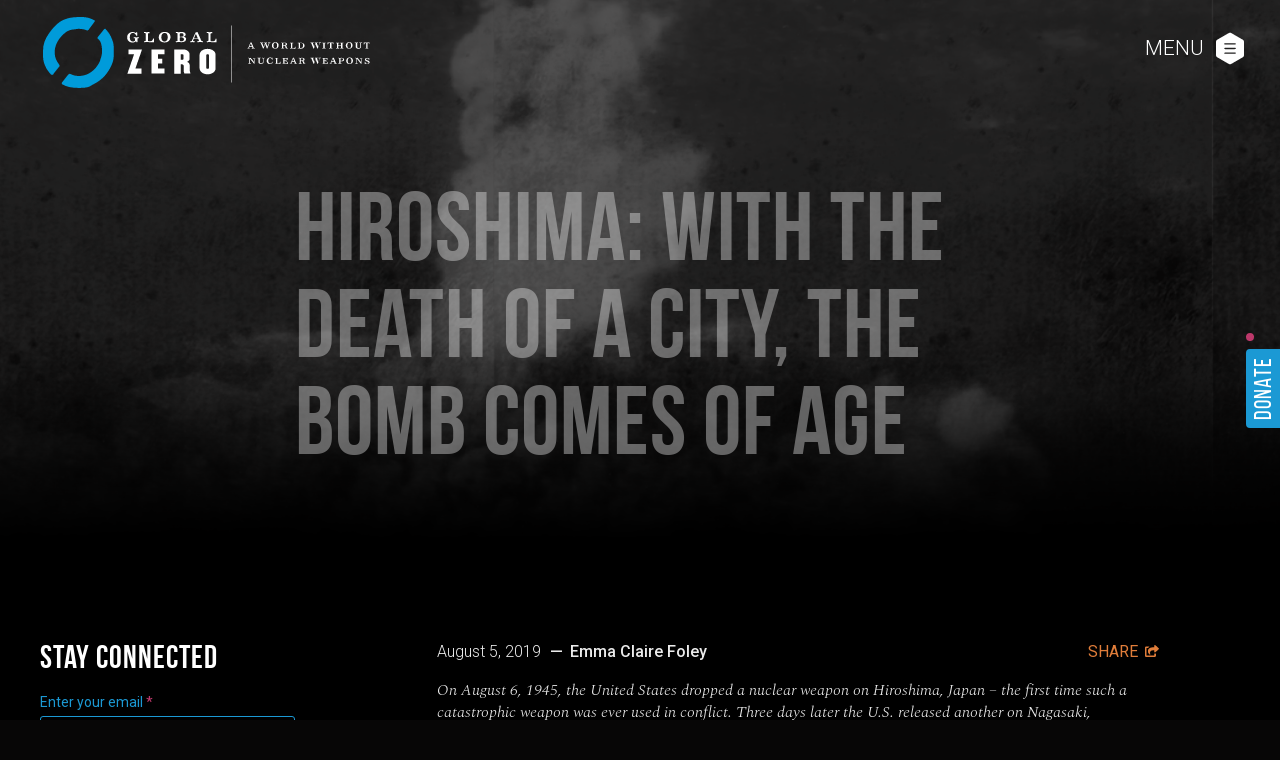

--- FILE ---
content_type: text/html
request_url: https://www.globalzero.org/updates/hiroshima-with-the-death-of-a-city-the-bomb-comes-of-age/
body_size: 18604
content:
<!doctype html>
<html lang="en-US">

<!-- Mirrored from www.globalzero.org/updates/hiroshima-with-the-death-of-a-city-the-bomb-comes-of-age/ by HTTrack Website Copier/3.x [XR&CO'2014], Tue, 20 Feb 2024 19:06:35 GMT -->
<!-- Added by HTTrack --><meta http-equiv="content-type" content="text/html;charset=UTF-8" /><!-- /Added by HTTrack -->
<head>
<meta charset="utf-8">
<meta http-equiv="X-UA-Compatible" content="IE=edge,chrome=1">
<meta name="viewport" content="width=device-width, initial-scale=1, viewport-fit=cover">
<title>Hiroshima: with the death of a city, the bomb comes of age</title>

<!-- favicons -->
<link rel="apple-touch-icon" sizes="180x180" href="../../apple-touch-icon.png">
<link rel="icon" type="image/png" sizes="32x32" href="../../favicon-32x32.png">
<link rel="icon" type="image/png" sizes="16x16" href="../../favicon-16x16.png">
<link rel="manifest" href="../../site.html">
<meta name="msapplication-TileColor" content="#449ad5">
<meta name="theme-color" content="#000000">
<!-- favicons -->


<!-- Google Tag Manager for WordPress by gtm4wp.com -->
<script data-cfasync="false" data-pagespeed-no-defer>
	var gtm4wp_datalayer_name = "dataLayer";
	var dataLayer = dataLayer || [];
</script>
<!-- End Google Tag Manager for WordPress by gtm4wp.com -->
<!-- The SEO Framework by Sybre Waaijer -->
<meta name="description" content="The effects of the atom bomb used on Hiroshima at the end of World War 2 &#x2d; human casualties, destruction, and political consequences." />
<meta property="og:image" content="https://www.globalzero.org/wp-content/uploads/2019/08/cropped-hiroshima-social-image-crop.jpg" />
<meta property="og:image:width" content="4096" />
<meta property="og:image:height" content="2151" />
<meta property="og:locale" content="en_US" />
<meta property="og:type" content="article" />
<meta property="og:title" content="Hiroshima: with the death of a city, the bomb comes of age" />
<meta property="og:description" content="The nine&#x2d;man crew onboard the Enola Gay was tasked with “complete and utter destruction.”" />
<meta property="og:url" content="https://www.globalzero.org/updates/hiroshima-with-the-death-of-a-city-the-bomb-comes-of-age/" />
<meta property="og:site_name" content="Global Zero" />
<meta property="og:updated_time" content="2023-01-19T21:49+00:00" />
<meta property="article:published_time" content="2019-08-05T16:48+00:00" />
<meta property="article:modified_time" content="2023-01-19T21:49+00:00" />
<meta name="twitter:card" content="summary_large_image" />
<meta name="twitter:title" content="Hiroshima: with the death of a city, the bomb comes of age" />
<meta name="twitter:description" content="The nine&#x2d;man crew onboard the Enola Gay was tasked with “complete and utter destruction.”" />
<meta name="twitter:image" content="https://www.globalzero.org/wp-content/uploads/2019/08/cropped-hiroshima-social-image-crop.jpg" />
<link rel="canonical" href="index.html" />
<!-- / The SEO Framework by Sybre Waaijer | 10.66ms meta | 26.28ms boot -->

<link rel='dns-prefetch' href="https://www.googletagmanager.com/" />
<link rel='dns-prefetch' href="https://fonts.googleapis.com/" />
<link rel='stylesheet' id='contact-form-7-css' href='../../wp-content/plugins/contact-form-7/includes/css/stylescfaa.css?ver=5.7.6' type='text/css' media='all' />
<link rel='stylesheet' id='gz-styles-css' href='../../wp-content/themes/bu-globalzero-theme/css/styles.minf019.css?ver=1595254477' type='text/css' media='all' />
<link rel='stylesheet' id='gz-additional-styles-css' href='../../wp-content/themes/bu-globalzero-theme/css/additional-stylese502.css?ver=1595254476' type='text/css' media='all' />
<link rel='stylesheet' id='gz-google-webfonts-css' href='https://fonts.googleapis.com/css?family=Roboto:300,400,500,700|Spectral:300,300i,400,400i,700,700i&amp;subset=cyrillic,latin-ext,vietnamese' type='text/css' media='all' />
<script type="text/javascript" src="../../wp-content/themes/bu-globalzero-theme/js/vendor/scrollreveal.mincce7.js?ver=4.0.0" id="gz-scrollreveal-js"></script>
<script type="text/javascript" src="../../wp-includes/js/jquery/jquery.minf43b.js?ver=3.7.1" id="jquery-core-js"></script>
<script type="text/javascript" src="../../wp-includes/js/jquery/jquery-migrate.min5589.js?ver=3.4.1" id="jquery-migrate-js"></script>

<!-- Google Analytics snippet added by Site Kit -->
<script type="text/javascript" src="https://www.googletagmanager.com/gtag/js?id=UA-6552450-1" id="google_gtagjs-js" async></script>
<script type="text/javascript" id="google_gtagjs-js-after">
/* <![CDATA[ */
window.dataLayer = window.dataLayer || [];function gtag(){dataLayer.push(arguments);}
gtag('set', 'linker', {"domains":["www.globalzero.org"]} );
gtag("js", new Date());
gtag("set", "developer_id.dZTNiMT", true);
gtag("config", "UA-6552450-1", {"anonymize_ip":true});
gtag("config", "G-68PMY9QF31");
/* ]]> */
</script>

<!-- End Google Analytics snippet added by Site Kit -->
<link rel="https://api.w.org/" href="../../wp-json/index.html" /><link rel="alternate" type="application/json" href="../../wp-json/wp/v2/posts/3680.json" /><link rel="EditURI" type="application/rsd+xml" title="RSD" href="../../xmlrpc0db0.html?rsd" />
<link rel="alternate" type="application/json+oembed" href="https://www.globalzero.org/wp-json/oembed/1.0/embed?url=https%3A%2F%2Fwww.globalzero.org%2Fupdates%2Fhiroshima-with-the-death-of-a-city-the-bomb-comes-of-age%2F" />
<link rel="alternate" type="text/xml+oembed" href="https://www.globalzero.org/wp-json/oembed/1.0/embed?url=https%3A%2F%2Fwww.globalzero.org%2Fupdates%2Fhiroshima-with-the-death-of-a-city-the-bomb-comes-of-age%2F&amp;format=xml" />
<meta name="generator" content="Site Kit by Google 1.102.0" /><!-- HFCM by 99 Robots - Snippet # 3: Twitter Universal -->
<!-- Twitter universal website tag code -->
<script>
!function(e,t,n,s,u,a){e.twq||(s=e.twq=function(){s.exe?s.exe.apply(s,arguments):s.queue.push(arguments);
},s.version='1.1',s.queue=[],u=t.createElement(n),u.async=!0,u.src='http://static.ads-twitter.com/uwt.js',
a=t.getElementsByTagName(n)[0],a.parentNode.insertBefore(u,a))}(window,document,'script');
// Insert Twitter Pixel ID and Standard Event data below
twq('init','o9hcn');
twq('track','PageView');
</script>
<!-- End Twitter universal website tag code -->
<!-- /end HFCM by 99 Robots -->

<!-- Google Tag Manager for WordPress by gtm4wp.com -->
<!-- GTM Container placement set to footer -->
<script data-cfasync="false" data-pagespeed-no-defer>
	var dataLayer_content = {"pagePostType":"post","pagePostType2":"single-post","pagePostAuthor":"gz_emmaclaire"};
	dataLayer.push( dataLayer_content );
</script>
<script data-cfasync="false">
(function(w,d,s,l,i){w[l]=w[l]||[];w[l].push({'gtm.start':
new Date().getTime(),event:'gtm.js'});var f=d.getElementsByTagName(s)[0],
j=d.createElement(s),dl=l!='dataLayer'?'&l='+l:'';j.async=true;j.src=
'//www.googletagmanager.com/gtm.'+'js?id='+i+dl;f.parentNode.insertBefore(j,f);
})(window,document,'script','dataLayer','GTM-54RQGD');
</script>
<!-- End Google Tag Manager -->
<!-- End Google Tag Manager for WordPress by gtm4wp.com -->
<!-- Google Tag Manager snippet added by Site Kit -->
<script type="text/javascript">
/* <![CDATA[ */

			( function( w, d, s, l, i ) {
				w[l] = w[l] || [];
				w[l].push( {'gtm.start': new Date().getTime(), event: 'gtm.js'} );
				var f = d.getElementsByTagName( s )[0],
					j = d.createElement( s ), dl = l != 'dataLayer' ? '&l=' + l : '';
				j.async = true;
				j.src = 'https://www.googletagmanager.com/gtm.js?id=' + i + dl;
				f.parentNode.insertBefore( j, f );
			} )( window, document, 'script', 'dataLayer', 'GTM-54RQGD' );
			
/* ]]> */
</script>

<!-- End Google Tag Manager snippet added by Site Kit -->

</head>
<body class="post-template-default single single-post postid-3680 single-format-standard">

<div id="body-wrap" class="body-wrap">

<header class="header" id="header">
  <div class="wrapper wrapper--header">
  
    <h1 class="header__logo">
      <a href="../../index.html"><svg xmlns="http://www.w3.org/2000/svg" viewBox="0 0 326.4 70.9"><path d="M10.3 57.1c.6-1.2 5.7-7.2 6.1-7.9.4-.7-.1-1.4-.1-1.4-2.8-3.9-4.7-7.2-4.7-12.4 0-6.5 3.1-12.5 7.3-16.7 3.6-3.6 6-5.9 12.7-6.4 1-.1 2.9-.5 3.9-.5 3.2 0 6.2.6 8.9 1.8l1.2-1 5.9-8 .3-1C46.9 1 43.6-.1 36.6 0c-4.1.1-9.1.4-12.7 1.6-2.3.8-4.9 1.7-7 3.2-4.5 3-8.1 7.5-11 11.6-4 5.7-6.2 11.3-5.9 18.8C.2 38.9-.6 43 2.2 49c1.5 3.5 3.2 5.5 5.7 8.4.1 0 1.7.9 2.4-.3zm50.1-44.2c-1.7 2.2-5.2 6.5-5.2 6.5s-1.5 1.6-.6 2.2c3.8 2.5 4.3 8.2 4.3 13.6 0 2.9-1.2 5.7-2 8.5-.5 1.7-3.2 6.2-5.6 8.5-4.3 4.2-9.3 6.7-15.8 6.7-3.4 0-5.8-.9-8.7-2.2l-1.4.5s-5.9 7.5-6.5 8.2c-.5.7.2 1.8.2 1.8 5.1 2.8 9.6 3.5 15.8 3.6 11.6.2 11.4-1.7 16.1-4 8.3-4.1 14.4-11.3 17.9-19.9 1.8-4.6 1.7-7.3 1.7-11.4 0-2.6.5-8.4-1.6-12.9-1.6-4.4-3.3-7-6.4-10.4.3.1-.5-1.5-2.2.7z" fill="#009bda"/><path d="M92.2 51.5h6.2v5.1H84.2l6.7-19.4h-5.5v-4.7h13.4l-6.6 19zm16.2 5.1V32.4h12.8v4.7h-6.3v4.7h4.1v4.6h-4.1v5h6.3v5.1h-12.8zm32.8 0c-.5-1.1-.8-2.5-.8-3.7v-4.3c0-.5-.5-1.3-1.4-1.3h-1.5v9.3H131V32.4h9.2c3.1 0 6.1 2 6.1 5v4.3c0 1.1-.8 2.5-2.5 3.1 1.7.6 2.6 2 2.6 3.1v4.5c0 1.5.4 2.9.8 4h-6zm-.9-18.3c0-.7-.4-1-1.1-1h-1.6v5.4h1.6c.7 0 1.1-.3 1.1-1v-3.4zm24 18.9c-4.6 0-8-2.7-8-6V37.8c0-3.3 3.4-6 8-6s8 2.7 8 6v13.4c0 3.3-3.4 6-8 6zm1.4-19c0-.6-.6-1-1.4-1-.8 0-1.4.4-1.4 1v12.6c0 .6.6 1 1.4 1 .8 0 1.4-.4 1.4-1V38.2zm-70.2-17H95l-.6.2-.2.4v3.1l-.2.2h-.6l-.7-.9c-.8.8-1.9 1.3-3.3 1.3-3.2 0-5.4-2.1-5.4-4.8v-.6c0-2.8 2.2-5.1 5.7-5.1 1.1 0 2.1.4 2.8 1l.7-.7h.6l.2.2v3.1l-.2.2h-.6l-.2-.2c-.6-1.7-1.8-2.7-3.3-2.7-2 0-3.1 1.6-3.1 4.4 0 2.6 1.1 4.2 3.1 4.2.9 0 1.8-.5 2.2-1.1v-1.6l.1-.4-.6-.2h-.7l-.1-.2v-.6l.2-.2h.9l1.5.2 1.5-.2h.8l.2.2v.6l-.2.2zm14.9 4.1l-.4-.2h-4.5l-1.9-.2-1.5.2H101l-.2-.2v-.6l.2-.2h.7l.6-.2.2-.4v-6.9l-.2-.4-.6-.2h-.7l-.2-.2v-.6l.2-.2h1.1l1.5.2 1.5-.2h1.1l.2.2v.8l-.2.2h-.7l-.6.2-.2.4v6.9l.3.3.6.2h1.6l1.5-.4.8-.8.3-1.3.2-.2h.5l.2.2v3.5l-.3.1zm11 .1c-3.4 0-5.8-1.8-5.8-4.8V20c0-3 2.4-5.1 5.8-5.1s5.8 1.8 5.8 4.8v.6c0 3-2.5 5.1-5.8 5.1zm3.1-5.3c0-2.6-1.2-4-2.6-4.1l-.5-.1h-.2l-.5.1c-1.4.2-2.6 1.5-2.6 4.1v.2c0 2.6 1.2 4 2.6 4.1l.5.1h.2l.5-.1c1.4-.2 2.6-1.5 2.6-4.1v-.2zm14.5 5h-1.7l-1.9-.2-1.5.2h-1.1l-.2-.2v-.6l.2-.2h.7l.6-.2.2-.4v-6.9l-.2-.4-.6-.2h-.7l-.2-.2v-.6l.2-.2h1.1l1.5.2 1.9-.2h1.5c2.1 0 3.6 1 3.6 2.4 0 1.1-.8 2-2.2 2.2 1.7.3 2.7 1.1 2.7 2.3 0 2-1.7 3.2-3.9 3.2zm-.6-8.9h-1l-.6.2-.2.4v2.6l.1.2h1.6c1.2 0 2-.6 2-1.6-.1-1.2-.8-1.8-1.9-1.8zm-.1 4.1h-1.6l-.1.2v3.1l.2.4.6.2h1.2c1.3 0 2.1-.7 2.1-2-.1-1.2-1-1.9-2.4-1.9zm21.2 4.8h-1l-1.5-.2-1.5.2h-1.3l-.2-.2v-.6l.2-.2h.7l.6-.2.2-.4-.7-1.5-.2-.2h-4.2l-.2.2-.7 1.5.2.4.6.2h.7l.2.2v.7l-.2.2H150l-1.1-.2-1.1.2h-.7l-.2-.2v-.6l.2-.2h.5l.6-.2.4-.4 3.7-8.2.2-.2h.7l.9-.2.2.2 3.7 8.4.4.4.6.2h.5l.2.2v.6l-.2.1zm-6.7-7.8l-.2-.7-.2.7-1.6 3.7.1.1h3.4l.1-.1-1.6-3.7zm20.2 8l-.4-.2h-4.5l-1.9-.2-1.5.2h-1.1l-.2-.2v-.6l.2-.2h.7l.6-.2.2-.4v-6.9l-.2-.4-.6-.2h-.7l-.2-.2v-.6l.2-.2h1.1l1.5.2 1.5-.2h1.1l.2.2v.8l-.2.2h-.7l-.6.2-.2.4v6.9l.2.4.6.2h1.6l1.5-.4.8-.8.3-1.3.2-.2h.5l.2.2v3.5h-.2zm15.4 40.2h-.4V8.4h.4v57.1zm23-33.9h-.5l-.9-.1-.9.1h-.7l-.1-.1v-.2l.1-.1h.3l.3-.2.1-.2-.4-1.1-.1-.1h-2.4l-.1.1-.4 1.1.1.2.3.1h.3l.1.1v.2l-.1.1h-.6l-.7-.1-.7.1h-.3l-.1-.1v-.2l.1-.1h.3l.3-.1.2-.2 2.2-5.2.1-.1h.4l.5-.1.1.1 2.2 5.3.2.2.3.1h.3l.1.1v.2l.1.2zm-3.9-5l-.1-.4-.1.4-1 2.3.1.1h2l.1-.1-1-2.3zm19.3-.7h-.3l-.3.1-.2.2-2 5.2-.1.1h-.4l-.1-.1-1.5-4.1-.1-.4-.1.4-1.5 4.1-.1.1h-.4l-.1-.1-2.1-5.2-.2-.2-.3-.1h-.3l-.1-.1v-.2l.1-.1h.6l.9.1.9-.1h.7l.1.1v.2l-.1.1h-.3l-.5.1-.1.2 1.3 3.4.1.4.1-.4 1.2-3.4-.1-.2-.3-.1h-.3l-.1-.1v-.2l.1-.1h.6l.7.1.7-.1h.7l.1.1v.2l-.1.1h-.3l-.3.1-.1.2 1.2 3.4-.1.4.1-.4 1.2-3.4-.1-.2-.3-.1h-.3l-.1-.1v-.2l.1-.1h.5l.7.1.7-.1h.4l.1.1v.2l-.2.1zm5 5.8c-1.9 0-3.3-1.3-3.3-3v-.4c0-1.8 1.4-3.2 3.4-3.2 1.9 0 3.3 1.3 3.3 3v.4c-.1 1.9-1.4 3.2-3.4 3.2zm1.9-3.3c0-1.7-.6-2.6-1.5-2.7h-.7c-.9.1-1.5 1-1.5 2.7v.1c0 1.7.6 2.6 1.5 2.7h.7c.9-.1 1.5-1 1.5-2.7v-.1zm10.7 3.2h-.6c-1 0-1.3-.2-1.7-.7 0-1.4-.4-2.1-1.4-2.1h-.7l-.1.1v1.9l.1.2.3.1h.5l.1.1v.2l-.1.1h-.6l-.9-.1-.9.1h-.6l-.1-.1v-.2l.1-.1h.5l.3-.1.1-.2v-4.5l-.1-.2-.3-.1h-.5l-.1-.1v-.2l.1-.1h.6l.9.1 1.1-.1h.9c1.3 0 2.3.7 2.3 1.5s-.5 1.3-1.5 1.6l.7.4.3.3.5 1.6.2.2.3.1h.3l.1.1v.2h-.1zm-3.6-5.7h-.5l-.3.1-.1.2v1.9l.1.1h.7c1.1 0 1.6-.5 1.6-1.2s-.6-1.1-1.5-1.1zm11.2 5.8l-.2-.1h-2.5l-1.1-.1-.9.1h-.6l-.1-.1v-.2l.1-.1h.5l.3-.1.1-.2v-4.5l-.1-.2-.3-.1h-.5l-.1-.1v-.2l.1-.1h.6l.9.1.9-.1h.7l.1.1v.2l-.1.1h-.5l-.3.1-.1.2v4.5l.1.2.3.1h.8l.9-.2.5-.5.2-.8.1-.1h.2l.1.1v2.1l-.1-.1zm5.6-.1h-.6l-1.1-.1-.9.1h-.6l-.1-.1v-.2l.1-.1h.5l.3-.1.1-.2v-4.5l-.1-.2-.3-.1h-.5l-.1-.1v-.2l.1-.1h.6l.9.1 1.1-.1h.6c2.1 0 3.5 1.2 3.5 2.9v.1c0 1.5-1.5 2.9-3.5 2.9zm.5-5.6l-.3-.1h-.8l-.3.1-.1.2v4.5l.1.2.3.1h.7l.3-.1c1-.2 1.6-1.1 1.6-2.6.1-1.3-.5-2.2-1.5-2.3zm19-.1h-.3l-.3.1-.2.2-2 5.2-.1.1h-.4l-.1-.1-1.5-4.1-.1-.4-.1.4-1.5 4.1-.1.1h-.4l-.1-.1-2.1-5.2-.2-.2-.3-.1h-.3l-.1-.1v-.2l.1-.1h.6l.9.1.9-.1h.7l.1.1v.2l-.1.1h-.3l-.3.1-.1.2 1.3 3.4.1.4.1-.4 1.2-3.4-.1-.2-.3-.1h-.3l-.1-.1v-.2l.1-.1h.6l.7.1.7-.1h.7l.1.1v.2l-.1.1h-.3l-.3.1-.1.2 1.2 3.4.1.4.1-.4 1.2-3.4-.1-.2-.3-.1h-.3l-.1-.1v-.2l.1-.1h.5l.7.1.7-.1h.4l.1.1v.2l-.6.1zm5 5.7h-.7l-.9-.1-.9.1h-.7l-.1-.1v-.2l.1-.1h.5l.3-.1.1-.2v-4.5l-.1-.2-.3-.1h-.5l-.1-.1v-.2l.1-.1h.7l.9.1.8-.1h.8l.1.1v.2l-.1.1h-.5l-.3.1-.1.2v4.5l.1.2.3.1h.5l.1.1v.2l-.1.1zm8.1-4.1h-.2l-.1-.1-.2-.7-.5-.5-.7-.2h-.5l-.1.1v4.6l.1.2.3.1h.5l.1.1v.2l-.1.1h-.7l-.9-.1-.9.1h-.7l-.1-.1v-.2l.1-.1h.5l.3-.1.1-.2v-4.6l-.1-.1-.1-.1h-.4l-.7.2-.5.5-.2.7-.1.1h-.2l-.1-.1v-1.9l.1-.1.2.1h1.5l1.1.1 1.1-.1h1.5l.2-.1.1.1v1.9l.3.2zm9.6 4.1h-.6l-.9-.1-.9.1h-.6l-.1-.1v-.2l.1-.1h.4l.3-.1.1-.2v-2l-.1-.1h-2.6l-.1.1v2l.1.2.3.1h.4l.1.1v.2l-.1.1h-.6l-.9-.1-.9.1h-.6l-.1-.1v-.2l.1-.1h.5l.3-.1.1-.2v-4.5l-.1-.2-.3-.1h-.5l-.1-.1v-.2l.1-.1h.6l.9.1.8-.1h.7l.1.1v.2l-.1.1h-.4l-.3.1-.1.2v1.7l.1.1h2.6l.1-.1v-1.7l-.1-.2-.3-.1h-.4l-.1-.1v-.2l.1-.1h.7l.8.1.9-.1h.6l.1.1v.2l-.1.1h-.5l-.3-.1-.1.2v4.5l.1.3.3.1h.5l.1.1v.2l-.1.2zm5.8.1c-1.9 0-3.3-1.3-3.3-3v-.4c0-1.8 1.4-3.2 3.4-3.2 1.9 0 3.3 1.3 3.3 3v.4c-.1 1.9-1.4 3.2-3.4 3.2zm1.9-3.3c0-1.7-.6-2.6-1.5-2.7h-.7c-.9.1-1.5 1-1.5 2.7v.1c0 1.7.6 2.6 1.5 2.7h.7c.9-.1 1.5-1 1.5-2.7v-.1zm10.8-2.5h-.5l-.3.1-.1.2v4.1c-.6 1-1.4 1.4-2.6 1.4-1.1 0-1.9-.4-2.6-1.4v-4.1l-.1-.2-.3-.1h-.5l-.1-.1v-.2l.1-.1h.6l.9.1.8-.1h.8l.1.1v.2l-.1.1h-.4l-.3.1-.1.2v3.5c0 .8.7 1.3 1.6 1.3.9 0 1.6-.6 1.6-1.3v-3.5l-.1-.2-.3-.1h-.5l-.1-.1v-.2l.1-.1h.7l.7.1.7-.1h.5l.1.1v.2l-.3.1zm8 1.6h-.2l-.1-.1-.2-.7-.5-.5-.7-.2h-.4l-.1.1-.1.1v4.6l.1.2.3.1h.5l.1.1v.2l-.1.1h-.7l-.9-.1-.9.1h-.7l-.1-.1v-.2l.1-.1h.5l.3-.1.1-.2v-4.6l-.1-.1-.1-.1h-.4l-.7.2-.5.5-.2.7-.1.1h-.2l-.1-.1v-1.9l.1-.1.2.1h1.5l1.1.1 1.1-.1h1.5l.2-.1.1.1v1.9l.3.1zM212 41.1h-.4l-.3.1-.1.2v5.3l-.1.1h-.2l-.2-.1-3.9-4.8-.2-.3V46l.1.2.3.1h.5l.1.1v.2l-.1.1h-.6l-.7-.1-.7.1h-.5l-.1-.1v-.2l.1-.1h.5l.3-.1.1-.2v-4.5l-.1-.2-.3-.1h-.5l-.1-.1v-.2l.1-.1h.5l.7.1.7-.1h.3l.2.1 3.1 3.8.2.3v-3.3l-.1-.2-.3-.1h-.5l-.1-.1v-.2l.1-.1h.6l.7.1.7-.1h.5l.1.1V41l-.4.1zm9.1 0h-.5l-.3.1-.1.2v4.1c-.6 1-1.4 1.4-2.6 1.4-1.1 0-1.9-.4-2.6-1.4v-4.1l-.1-.2-.3-.1h-.5l-.1-.1v-.2l.1-.1h.6l.9.1.8-.1h.8l.1.1v.2l-.1.1h-.5l-.3.1-.1.2V45c0 .8.7 1.3 1.6 1.3.9 0 1.6-.6 1.6-1.3v-3.5l-.1-.2-.3-.1h-.5l-.1-.1v-.2l.1-.1h.7l.7.1.7-.1h.5l.1.1v.1l-.2.1zm7.9 5.2h-.2l-.2-.2-.2.2c-.4.4-1.1.7-1.9.7-1.8 0-3.2-1.3-3.2-3v-.4c0-1.8 1.4-3.2 3.4-3.2.6 0 1.3.2 1.6.6l.3-.4h.3l.1.1v1.9l-.1.1h-.2l-.1-.1c-.3-1.1-1-1.7-1.9-1.7-1.2 0-1.8 1-1.8 2.8 0 1.7.7 2.7 1.9 2.7.9 0 1.7-.6 1.9-1.6l.1-.1h.2l.1.1v1.3l-.1.2zm7.9.6l-.2-.1h-2.5l-1.1-.1-.9.1h-.6l-.1-.1v-.2l.1-.1h.5l.3-.1.1-.2v-4.5l-.1-.2-.3-.1h-.5l-.1-.1V41l.1-.1h.6l.9.1.9-.1h.7l.1.1-.1.1h-.5l-.3.1-.1.2V46l.1.2.3.1h.8l.9-.2.5-.5.2-.8.1-.1h.2l.1.1v2.1h-.1zm7.6 0l-.2-.1h-2.6l-1.1-.1-.9.1h-.7l-.1-.1v-.2l.1-.1h.5l.3-.1.1-.2v-4.5l-.1-.2-.3-.1h-.5l-.1-.1V41l.1-.1h.6l.9.1 1.1-.1h2.4l.2-.1.1.1v1.9l-.1.1h-.2l-.1-.1-.2-.7-.5-.5-.7-.2h-1l-.3.1-.1.2v1.7l.1.1h.6l.6-.3.2-.5v-.2l.1-.1h.2l.1.1v.5l-.1.6.1.6v.7l-.1.1h-.2l-.1-.1v-.2l-.2-.5-.6-.3h-.6l-.1.1v2l.1.2.3.1h1l.9-.2.5-.5.2-.8.1-.1h.2l.1.1v2.1zm9.2-.1h-.5l-.9-.1-.9.1h-.7l-.1-.1v-.2l.1-.1h.3l.3-.1.1-.2-.4-1.1-.1-.1h-2.4l-.1.1-.4 1.1.1.2.3.1h.3l.1.1v.2l-.1.1h-.6l-.7-.1-.7.1h-.3l-.1-.1v-.2l.1-.1h.3l.3-.1.2-.2 2.2-5.2.1-.1h.4l.5-.1.1.1 2.2 5.3.2.2.3.1h.3l.1.1v.2l.1.1zm-3.9-4.9l-.1-.4-.1.4-.9 2.3.1.1h2l.1-.1-1.1-2.3zm12.1 4.9h-.6c-1 0-1.3-.2-1.7-.7 0-1.4-.4-2.1-1.4-2.1h-.7l-.1.1V46l.1.2.3.1h.5l.1.1v.2l-.1.1h-.6l-.9-.1-.9.1h-.6l-.1-.1v-.2l.1-.1h.5l.3-.1.1-.2v-4.5l-.1-.2-.3-.1h-.5l-.1-.1v-.2l.1-.1h.6l.9.1 1.1-.1h.9c1.3 0 2.3.7 2.3 1.5s-.5 1.3-1.5 1.6l.7.4.3.3.5 1.6.2.2.3.1h.3l.1.1v.2h-.1zm-3.6-5.7h-.5l-.3.1-.1.2v1.9l.1.1h.7c1.1 0 1.6-.5 1.6-1.2 0-.6-.6-1.1-1.5-1.1zm18.9 0h-.3l-.3.1-.2.2-2 5.2-.1.1h-.4l-.1-.1-1.5-4.1-.1-.4-.1.4-1.5 4.1-.1.1h-.4l-.1-.1-2.1-5.2-.2-.2-.3-.1h-.3l-.1-.1v-.2l.1-.1h.6l.9.1.9-.1h.7l.1.1v.2l-.1.1h-.3l-.3.1-.1.2 1.3 3.4.1.4.1-.4 1.2-3.4-.1-.2-.3-.1h-.3l-.1-.1v-.2l.1-.1h.6l.7.1.7-.1h.7l.1.1v.2l-.1.1h-.3l-.3.1-.1.2 1.2 3.4.1.4.1-.4 1.2-3.4-.1-.2-.3-.1h-.7l-.1-.1v-.2l.1-.1h.5l.7.1.7-.1h.4l.1.1v.2l-.2.1zm7 5.8l-.2-.1h-2.6l-1.1-.1-.9.1h-.6l-.1-.1v-.2l.1-.1h.5l.3-.1.1-.2v-4.5l-.1-.2-.3-.1h-.5l-.1-.1V41l.1-.1h.6l.9.1 1.1-.1h2.4l.2-.1.1.1v1.9l-.1.1h-.2l-.1-.1-.2-.7-.5-.5-.7-.2h-1l-.3.1-.1.2v1.7l.1.1h.6l.6-.3.2-.5v-.2l.1-.1h.2l.1.1v.5l-.1.6.1.6v.7l-.1.1h-.2l-.1-.1v-.2l-.2-.5-.6-.3h-.6l-.1.1v2l.1.2.3.1h1l.9-.2.5-.5.2-.8.1-.1h.2l.1.1v2l-.1.1zm9.2-.1h-.5l-.9-.1-.9.1h-.7l-.1-.1v-.2l.1-.1h.3l.3-.1.1-.2-.4-1.1-.1-.1h-2.4l-.1.1-.4 1.1.1.2.3.1h.3l.1.1v.2l-.1.1h-.6l-.7-.1-.7.1h-.3l-.1-.1v-.2l.1-.1h.3l.3-.1.3-.3 2.2-5.2.1-.1h.4l.5-.1.1.1 2.2 5.3.2.2.3.1h.3l.1.1v.4zm-3.9-4.9l-.1-.4-.1.4-1 2.3.1.1h2l.1-.1-1-2.3zm8.7 2.4h-1.1l-.1.1V46l.1.2.3.1h.5l.1.1v.2l-.1.1h-.7l-.9-.1-.9.1h-.6l-.1-.1v-.2l.1-.1h.5l.3-.1.1-.2v-4.5l-.1-.2-.3-.1h-.5l-.1-.1v-.2l.1-.1h.6l.9.1 1.1-.1h.7c1.4 0 2.5.7 2.5 1.6.2 1-.9 1.9-2.4 1.9zm-.2-3.2h-.5l-.3.1-.1.2v2.2l.1.1h.6c1.1 0 1.7-.5 1.7-1.4 0-.7-.6-1.2-1.5-1.2zm8 5.9c-1.9 0-3.3-1.3-3.3-3v-.4c0-1.8 1.4-3.2 3.4-3.2 1.9 0 3.3 1.3 3.3 3v.4c0 1.8-1.4 3.2-3.4 3.2zm1.9-3.3c0-1.7-.6-2.6-1.5-2.7h-.7c-.9.1-1.5 1-1.5 2.7v.1c0 1.7.6 2.6 1.5 2.7h.7c.9-.1 1.5-1 1.5-2.7v-.1zm10.8-2.6h-.4l-.3.1-.1.2v5.3l-.1.1h-.2l-.2-.1-3.9-4.8-.2-.3V46l.1.2.3.1h.5l.1.1v.2l-.1.1h-.6l-.7-.1-.7.1h-.5l-.1-.1v-.2l.1-.1h.5l.3-.1.1-.2v-4.5l-.1-.2-.3-.1h-.5l-.1-.1v-.2l.1-.1h.5l.7.1.7-.1h.3l.2.1 3.1 3.8.2.3v-3.3l-.1-.2-.3-.1h-.5l-.1-.1v-.2l.1-.1h.6l.7.1.7-.1h.5l.1.1V41l-.4.1zm4.9 5.9c-.6 0-1.2-.2-1.6-.6l-.4.5h-.2l-.1-.1v-2l.1-.1h.2l.1.1c.3 1.1 1.1 1.9 1.9 1.9.9 0 1.4-.4 1.4-1 0-.5-.4-.9-1.4-1.2-1.5-.5-2.2-1.1-2.2-2 0-1 1-1.7 2.2-1.7.6 0 1.1.2 1.5.5l.3-.3h.2l.1.1v1.7l-.1.1h-.2l-.1-.1c-.2-.9-.9-1.5-1.6-1.5-.8 0-1.2.4-1.2.9s.3.8 1.4 1.1c1.5.4 2.2 1 2.2 2-.1.8-1.1 1.7-2.5 1.7z" fill="#fff"/></svg></a>
    </h1>
  
    <button class="btn-nav roboto" id="btn-nav" type="button"><span>Menu</span><svg xmlns="http://www.w3.org/2000/svg" viewBox="0 0 428.6 483.7" enable-background="new 0 0 428.6 483.7"><path class="btn-nav__close" fill="#1B99D4" d="M428.6 241.1v-101.4c0-14-5.9-24.9-18-31.9-59-34.3-118-68.4-177.1-102.5-12.6-7.3-25.3-6.9-37.9.4-58 33.4-115.9 66.9-174 100.2-14.7 8.4-21.6 20.7-21.6 37.6l.1 198.5c0 15.4 6.2 27.1 19.9 34.9 43.7 25.1 87.3 50.4 130.9 75.7 14.7 8.5 29.4 17 44.1 25.4 12.3 7.1 24.8 8 37.4.7 58.3-33.7 116.7-67.5 175-101.1 14.3-8.3 21.2-20.4 21.1-36.9-.1-33.3.1-66.4.1-99.6zm-105.5 94.7c4.1 4.1 4.1 10.8 0 14.9-2 2.1-4.7 3.1-7.4 3.1s-5.4-1-7.4-3.1l-94-94-94 94c-2 2.1-4.7 3.1-7.4 3.1s-5.4-1-7.4-3.1c-4.1-4.1-4.1-10.7 0-14.9l94-94-94-94c-4.1-4.1-4.1-10.7 0-14.9 4.1-4.1 10.8-4.1 14.8 0l94 94 94-94c4.1-4.1 10.7-4.1 14.8 0 4.1 4.1 4.1 10.7 0 14.9l-94 94 94 94z"/><path class="btn-nav__menu" fill="#fff" d="M428.6 241.1c0 33.2-.1 66.3 0 99.5.1 16.5-6.8 28.7-21.1 36.9-58.4 33.6-116.7 67.4-175 101.1-12.6 7.3-25.1 6.3-37.4-.7-14.7-8.4-29.4-16.9-44.1-25.4-43.6-25.2-87.2-50.6-130.9-75.7-13.7-7.8-19.9-19.6-19.9-34.9-.2-66.2-.1-132.3-.2-198.5 0-16.9 6.9-29.2 21.6-37.6 58.1-33.3 116-66.8 173.9-100.2 12.6-7.3 25.3-7.6 37.9-.4 59.1 34.1 118.2 68.2 177.1 102.5 12.1 7 18 17.9 18 31.9.1 33.8.1 67.7.1 101.5zm-213.8-11.1c-24.5 0-49-.1-73.5 0-2.1 0-4.4.1-6.4.6-4.8 1.1-8.1 5.5-8.1 10.1 0 4.8 3.2 9 8.1 10.2 1.9.5 4 .6 5.9.6h146c2.8 0 5.7-.1 8.4-.6 5-1 7.9-5 7.9-10.1 0-6.6-4.5-10.6-12.3-10.7-25.3-.1-50.7-.1-76-.1zm-.5 94c25.5 0 51 .1 76.5 0 7.8 0 12.4-4 12.4-10.6 0-6.5-4.8-10.6-12.4-10.7h-151.5c-7.5 0-12.5 4.4-12.5 10.7.1 6.4 4.8 10.5 12.5 10.5 25 .1 50 .1 75 .1zm.5-142.8c25.3 0 50.6.1 76 0 7.7 0 12.4-4.2 12.4-10.7 0-6.4-4.9-10.6-12.5-10.6h-151.4c-4.4 0-8.2 1.2-10.7 5.1-2.3 3.6-2.3 7.2-.2 10.9 2.3 4.1 6 5.4 10.5 5.3 25.3-.1 50.6 0 75.9 0z"/></svg></button>
  
  </div>
  <nav class="site-nav roboto">
             
      <ol class="site-nav__list">
            <li class="site-nav__item  site-nav__item--parent">
        <div class="wrapper">
        <div class="site-nav__link-wrap ">
          <div class="wrapper ">
            <span class="site-nav__text"><a class="site-nav__link" href="../../reaching-zero/index.html">Reaching Zero</a></span>
          </div>
        </div>
                <div class="wrapper">
            <ol class="site-nav__sub-menu">
                        <li class="site-nav__sub-menu-item"><a href="../../reaching-zero/index.html">The Global Zero Action Plan</a></li>
                        </ol>
        </div>
                </div>
      </li>
            <li class="site-nav__item ">
        <div class="wrapper">
        <div class="site-nav__link-wrap ">
          <div class="wrapper ">
            <span class="site-nav__text"><a class="site-nav__link" href="../../achieving-justice/index.html">Achieving Justice</a></span>
          </div>
        </div>
                </div>
      </li>
            <li class="site-nav__item  site-nav__item--parent">
        <div class="wrapper">
        <div class="site-nav__link-wrap ">
          <div class="wrapper ">
            <span class="site-nav__text"><a class="site-nav__link" href="../../take-action/index.html">Take Action</a></span>
          </div>
        </div>
                <div class="wrapper">
            <ol class="site-nav__sub-menu">
                        <li class="site-nav__sub-menu-item"><a href="../../take-action/index.html">Join the Movement</a></li>
                        <li class="site-nav__sub-menu-item"><a href="../../take-action/nuclear-abolition-is-an-intersectional-issue/index.html">Nuclear Abolition is an Intersectional Issue</a></li>
                        <li class="site-nav__sub-menu-item"><a href="../../take-action/cut-pentagon-spending/index.html">Cut Pentagon Spending!</a></li>
                        <li class="site-nav__sub-menu-item"><a href="../../take-action/chaosnewstart/index.html">Take Action to Avoid Nuclear Chaos</a></li>
                        </ol>
        </div>
                </div>
      </li>
            <li class="site-nav__item  site-nav__item--parent">
        <div class="wrapper">
        <div class="site-nav__link-wrap ">
          <div class="wrapper ">
            <span class="site-nav__text"><a class="site-nav__link" href="../../about-us/index.html">About Us</a></span>
          </div>
        </div>
                <div class="wrapper">
            <ol class="site-nav__sub-menu">
                        <li class="site-nav__sub-menu-item"><a href="../../about-us/our-vision-and-values/index.html">Vision + Values</a></li>
                        <li class="site-nav__sub-menu-item"><a href="../../about-us/model/index.html">Our New Model</a></li>
                        <li class="site-nav__sub-menu-item"><a href="../../about-us/movement-leaders/index.html">Movement Leaders</a></li>
                        <li class="site-nav__sub-menu-item"><a href="../../about-us/remembering-gz-bruce-blair/index.html">Our Co-Founder: In Memoriam</a></li>
                        </ol>
        </div>
                </div>
      </li>
            <li class="site-nav__item  site-nav__item--parent">
        <div class="wrapper">
        <div class="site-nav__link-wrap ">
          <div class="wrapper ">
            <span class="site-nav__text"><a class="site-nav__link" href="../../media/index.html">Media</a></span>
          </div>
        </div>
                <div class="wrapper">
            <ol class="site-nav__sub-menu">
                        <li class="site-nav__sub-menu-item"><a href="../../media/in-the-news/index.html">Global Zero In the News</a></li>
                        <li class="site-nav__sub-menu-item"><a href="../../media/press-releases/index.html">Press Releases</a></li>
                        <li class="site-nav__sub-menu-item"><a href="../../media/updates/index.html">Blog</a></li>
                        </ol>
        </div>
                </div>
      </li>
            </ol>
      
      <div class="wrapper clearfix">
      
        <div class="site-nav__additional-links">
                    <a  href="../../donate/index.html">Donate</a>
                    <a  href="../../take-action/index.html">Join the Movement</a>
                    <a  href="../../shop/index.html">Shop</a>
                    <a  href="../../reports-2/index.html">Reports and Resources</a>
                    <a class="group-2" href="../../contact-us/index.html">Contact Us</a>
                    <a class="group-2" href="../../careers/index.html">Work @ GZ</a>
                    <a class="group-2" href="../../privacy/index.html">Privacy</a>
                </div>

        <div class="site-nav__social-links">
          
<a href="https://www.facebook.com/GlobalZero" target="_blank"><svg xmlns="http://www.w3.org/2000/svg" viewBox="0 0 266.9 266.9"><path d="M252.2 0H14.7C6.6 0 0 6.6 0 14.7v237.4c0 8.1 6.6 14.7 14.7 14.7h127.8V163.5h-34.8v-40.3h34.8V93.6c0-34.5 21.1-53.2 51.8-53.2 14.7 0 27.4 1.1 31.1 1.6v36h-21.3c-16.7 0-20 7.9-20 19.6v25.7H224l-5.2 40.3h-34.7V267h68c8.1 0 14.7-6.6 14.7-14.7V14.7c.1-8.1-6.5-14.7-14.6-14.7z" fill="currentColor"/></svg></a>

<a href="https://twitter.com/globalzero" target="_blank"><svg xmlns="http://www.w3.org/2000/svg" viewBox="0 0 266.9 266.9"><path d="M252.2 0H14.7C6.6 0 0 6.6 0 14.7v237.4c0 8.1 6.6 14.7 14.7 14.7h237.4c8.1 0 14.7-6.6 14.7-14.7V14.7c.1-8.1-6.5-14.7-14.6-14.7zm-45.6 94.9c.1 1.6.1 3.2.1 4.8 0 49.1-37.4 105.7-105.7 105.7-21 0-40.5-6.1-56.9-16.7 2.9.3 5.9.5 8.9.5 17.4 0 33.4-5.9 46.1-15.9-16.2-.3-30-11-34.7-25.8 2.3.4 4.6.7 7 .7 3.4 0 6.7-.5 9.8-1.3-17-3.4-29.8-18.4-29.8-36.4v-.5c5 2.8 10.7 4.5 16.8 4.6-10-6.7-16.5-18-16.5-30.9 0-6.8 1.8-13.2 5-18.7 18.3 22.5 45.7 37.2 76.5 38.8-.6-2.7-1-5.6-1-8.5 0-20.5 16.6-37.1 37.1-37.1 10.7 0 20.3 4.5 27.1 11.7 8.5-1.7 16.4-4.8 23.6-9-2.8 8.7-8.7 15.9-16.3 20.5 7.5-.9 14.7-2.9 21.3-5.8-4.9 7.6-11.2 14.1-18.4 19.3z" fill="currentColor"/></svg></a>

<a href="https://www.youtube.com/user/globalzerochannel" target="_blank"><svg xmlns="http://www.w3.org/2000/svg" viewBox="0 0 266.9 266.9"><path fill="currentColor" d="M145.7 165v-21.7h-12.2l-.1 74.9 10.1-.1.9-4.7c12.9 11.8 21 3.7 20.9-10.4v-29.2c0-11.1-8.3-17.8-19.6-8.8zm10.5 40.1c0 2.4-2.4 4.4-5.4 4.4-2.9 0-5.4-2-5.4-4.4v-32.8c0-2.4 2.4-4.4 5.4-4.4 3 0 5.4 2 5.4 4.4v32.8zM96.8 153.1v-9.8H57.6v9.5l12.2.1v65.9h12.3v-65.7zM131.3 100.9c3 0 5.4-2.7 5.4-6V64c0-3.3-2.4-6-5.4-6-3 0-5.4 2.7-5.4 6v30.9c0 3.3 2.4 6 5.4 6z"/><path fill="currentColor" d="M113.9 162.8v35.1c0 5.1.3 7.6 0 8.5-1 2.7-5.5 5.6-7.2.3-.3-.9 0-3.7 0-8.6v-35.3H94.4v34.8c0 5.3-.1 9.3 0 11.1.3 3.2.2 6.9 3.2 9 5.5 4 16.1-.6 18.7-6.3v7.2h9.8v-55.9h-12.2zM194.5 199.2v6.3c0 2.7-2.3 5-5 5h-1.8c-2.8 0-5-2.2-5-5V192.1h21v-7.9c0-5.8-.1-11.6-.6-14.9-1.5-10.5-16.2-12.1-23.6-6.8-2.3 1.7-4.1 3.9-5.1 6.9-1 3-1.6 7.1-1.6 12.3v17.4c0 28.9 35.2 24.9 31 0l-9.3.1zm-11.6-23.5c0-3 2.5-5.4 5.5-5.4h.7c3 0 5.5 2.5 5.5 5.4l-.1 6.7h-11.6v-6.7z"/><path fill="currentColor" d="M252.2 0H14.7C6.6 0 0 6.6 0 14.7v237.4c0 8.1 6.6 14.7 14.7 14.7h237.4c8.1 0 14.7-6.6 14.7-14.7V14.7c.1-8.1-6.5-14.7-14.6-14.7zm-97.1 50.6h11.2v45.2c0 2.4 2 4.5 4.5 4.5s4.5-2 4.5-4.5V50.6h10.8v58.1h-13.7l.2-4.8c-.9 2-2.1 3.4-3.4 4.4-1.4 1-2.9 1.5-4.7 1.5-2 0-3.7-.5-5-1.4-1.3-.9-2.3-2.2-2.9-3.7-.6-1.6-1-3.2-1.2-4.8-.1-1.7-.2-5-.2-10V50.6zm-33.5.6c2.4-1.9 5.5-2.9 9.3-2.9 3.2 0 5.9.6 8.1 1.8 2.3 1.2 4 2.8 5.2 4.8 1.2 2 2.1 4 2.5 6 .5 2.1.7 5.3.7 9.5v14.7c0 5.4-.2 9.4-.6 11.9-.4 2.5-1.3 4.9-2.7 7.1-1.4 2.2-3.1 3.8-5.3 4.8-2.2 1-4.6 1.6-7.4 1.6-3.1 0-5.7-.4-7.9-1.3s-3.8-2.2-5-4c-1.2-1.8-2.1-4-2.6-6.5s-.8-6.4-.8-11.5V71.8c0-5.6.5-9.9 1.4-13.1 1-3.1 2.6-5.6 5.1-7.5zM85.8 27.7L94 56.1l8.1-28.4h14.1L101 65.9v44.6H88.1L88 66 71.8 27.7h14zM221.6 212c0 15-13 27.2-28.8 27.2H74.2c-15.9 0-28.8-12.2-28.8-27.2v-62.4c0-15 13-27.2 28.8-27.2h118.6c15.9 0 28.8 12.2 28.8 27.2V212z"/></svg></a>
        </div>

        <p class="site-nav__credit">&reg; 2024 Global Zero</p>


      </div>
      
    </nav>
</header>





<main class="content " id="content" role="main">

    <style>
    @media screen and (min-width: 64em){
      .masthead__image:before{
        background-image: url('../../wp-content/uploads/2019/08/hiroshima-blog-background-cropped.png');
      }
    }
  </style>
    
  
  <header class="masthead masthead--with-bg-image">
            <div class="masthead__image"></div>
        
      <div class="wrapper wrapper--masthead wrapper--blogpost-masthead ">
                    
                  
                              
          <h1 class="masthead__heading ">Hiroshima: with the death of a city, the bomb comes of age</h1>
                
                
        </div>
    </header>
  
  
    
  <div class="content-columns wrapper">

    <aside class="utilities col__sidebar">

      <h2 class="utilities__heading">Stay connected</h2>

      
    <form action="https://www.globalzero.org/" class="form roboto" id="an-subscribe-form">
      
      <div class="form__row">
                    <label class="form__label" for="an-subscribe-email">Enter your email <span class="req">*</span></label>
          <input class="form__input" required id="an-subscribe-email" name="email_address" type="email" value="" notplaceholder="Enter your email">
      </div>

      <div class="form__row">
                    <label class="form__label" for="an-subscribe-postal-code">Zip/Postal Code <span class="req">*</span></label>
          <input class="form__input" required id="an-subscribe-postal-code" name="zip_code"  type="text" value="" notplaceholder="Zip/Postal Code">
      </div>

      <div class="form__row">
          <label class="form__label" for="an-subscribe-country">Country</label>
          <select class="form__select" id="an-subscribe-country" name="country">
            <option value="">--</option>
            <option value="AF">Afghanistan</option><option value="AX">Aland Islands</option><option value="AL">Albania</option><option value="DZ">Algeria</option><option value="AS">American Samoa</option><option value="AD">Andorra</option><option value="AO">Angola</option><option value="AI">Anguilla</option><option value="AQ">Antarctica</option><option value="AG">Antigua and Barbuda</option><option value="AR">Argentina</option><option value="AM">Armenia</option><option value="AW">Aruba</option><option value="AU">Australia</option><option value="AT">Austria</option><option value="AZ">Azerbaijan</option><option value="BS">Bahamas</option><option value="BH">Bahrain</option><option value="BD">Bangladesh</option><option value="BB">Barbados</option><option value="BY">Belarus</option><option value="BE">Belgium</option><option value="BZ">Belize</option><option value="BJ">Benin</option><option value="BM">Bermuda</option><option value="BT">Bhutan</option><option value="BO">Bolivia</option><option value="BA">Bosnia and Herzegovina</option><option value="BW">Botswana</option><option value="BV">Bouvet Island</option><option value="BR">Brazil</option><option value="IO">British Indian Ocean Territory</option><option value="VG">British Virgin Islands</option><option value="BN">Brunei Darussalam</option><option value="BG">Bulgaria</option><option value="BF">Burkina Faso</option><option value="BI">Burundi</option><option value="KH">Cambodia</option><option value="CM">Cameroon</option><option value="CA">Canada</option><option value="CV">Cape Verde</option><option value="KY">Cayman Islands</option><option value="CF">Central African Republic</option><option value="TD">Chad</option><option value="CL">Chile</option><option value="CN">China</option><option value="CX">Christmas Island</option><option value="CC">Cocos (Keeling) Islands</option><option value="CO">Colombia</option><option value="KM">Comoros</option><option value="CG">Congo (Brazzaville)</option><option value="CD">Congo, (Kinshasa)</option><option value="CK">Cook Islands</option><option value="CR">Costa Rica</option><option value="HR">Croatia</option><option value="CU">Cuba</option><option value="CY">Cyprus</option><option value="CZ">Czech Republic</option><option value="CI">Côte d'Ivoire</option><option value="DK">Denmark</option><option value="DJ">Djibouti</option><option value="DM">Dominica</option><option value="DO">Dominican Republic</option><option value="EC">Ecuador</option><option value="EG">Egypt</option><option value="SV">El Salvador</option><option value="GQ">Equatorial Guinea</option><option value="ER">Eritrea</option><option value="EE">Estonia</option><option value="ET">Ethiopia</option><option value="FK">Falkland Islands (Malvinas)</option><option value="FO">Faroe Islands</option><option value="FJ">Fiji</option><option value="FI">Finland</option><option value="FR">France</option><option value="GF">French Guiana</option><option value="PF">French Polynesia</option><option value="TF">French Southern Territories</option><option value="GA">Gabon</option><option value="GM">Gambia</option><option value="GE">Georgia</option><option value="DE">Germany</option><option value="GH">Ghana</option><option value="GI">Gibraltar</option><option value="GR">Greece</option><option value="GL">Greenland</option><option value="GD">Grenada</option><option value="GP">Guadeloupe</option><option value="GU">Guam</option><option value="GT">Guatemala</option><option value="GG">Guernsey</option><option value="GN">Guinea</option><option value="GW">Guinea-Bissau</option><option value="GY">Guyana</option><option value="HT">Haiti</option><option value="HM">Heard and Mcdonald Islands</option><option value="VA">Holy See (Vatican City State)</option><option value="HN">Honduras</option><option value="HK">Hong Kong, SAR China</option><option value="HU">Hungary</option><option value="IS">Iceland</option><option value="IN">India</option><option value="ID">Indonesia</option><option value="IR">Iran, Islamic Republic of</option><option value="IQ">Iraq</option><option value="IE">Ireland</option><option value="IM">Isle of Man</option><option value="IL">Israel</option><option value="IT">Italy</option><option value="JM">Jamaica</option><option value="JP">Japan</option><option value="JE">Jersey</option><option value="JO">Jordan</option><option value="KZ">Kazakhstan</option><option value="KE">Kenya</option><option value="KI">Kiribati</option><option value="KP">Korea (North)</option><option value="KR">Korea (South)</option><option value="KW">Kuwait</option><option value="KG">Kyrgyzstan</option><option value="LA">Lao PDR</option><option value="LV">Latvia</option><option value="LB">Lebanon</option><option value="LS">Lesotho</option><option value="LR">Liberia</option><option value="LY">Libya</option><option value="LI">Liechtenstein</option><option value="LT">Lithuania</option><option value="LU">Luxembourg</option><option value="MO">Macao, SAR China</option><option value="MK">Macedonia, Republic of</option><option value="MG">Madagascar</option><option value="MW">Malawi</option><option value="MY">Malaysia</option><option value="MV">Maldives</option><option value="ML">Mali</option><option value="MT">Malta</option><option value="MH">Marshall Islands</option><option value="MQ">Martinique</option><option value="MR">Mauritania</option><option value="MU">Mauritius</option><option value="YT">Mayotte</option><option value="MX">Mexico</option><option value="FM">Micronesia, Federated States of</option><option value="MD">Moldova</option><option value="MC">Monaco</option><option value="MN">Mongolia</option><option value="ME">Montenegro</option><option value="MS">Montserrat</option><option value="MA">Morocco</option><option value="MZ">Mozambique</option><option value="MM">Myanmar</option><option value="NA">Namibia</option><option value="NR">Nauru</option><option value="NP">Nepal</option><option value="NL">Netherlands</option><option value="AN">Netherlands Antilles</option><option value="NC">New Caledonia</option><option value="NZ">New Zealand</option><option value="NI">Nicaragua</option><option value="NE">Niger</option><option value="NG">Nigeria</option><option value="NU">Niue</option><option value="NF">Norfolk Island</option><option value="MP">Northern Mariana Islands</option><option value="NO">Norway</option><option value="OM">Oman</option><option value="PK">Pakistan</option><option value="PW">Palau</option><option value="PS">Palestinian Territory</option><option value="PA">Panama</option><option value="PG">Papua New Guinea</option><option value="PY">Paraguay</option><option value="PE">Peru</option><option value="PH">Philippines</option><option value="PN">Pitcairn</option><option value="PL">Poland</option><option value="PT">Portugal</option><option value="PR">Puerto Rico</option><option value="QA">Qatar</option><option value="RO">Romania</option><option value="RU">Russian Federation</option><option value="RW">Rwanda</option><option value="RE">Réunion</option><option value="SH">Saint Helena</option><option value="KN">Saint Kitts and Nevis</option><option value="LC">Saint Lucia</option><option value="PM">Saint Pierre and Miquelon</option><option value="VC">Saint Vincent and Grenadines</option><option value="BL">Saint-Barthélemy</option><option value="MF">Saint-Martin (French part)</option><option value="WS">Samoa</option><option value="SM">San Marino</option><option value="ST">Sao Tome and Principe</option><option value="SA">Saudi Arabia</option><option value="SN">Senegal</option><option value="RS">Serbia</option><option value="SC">Seychelles</option><option value="SL">Sierra Leone</option><option value="SG">Singapore</option><option value="SK">Slovakia</option><option value="SI">Slovenia</option><option value="SB">Solomon Islands</option><option value="SO">Somalia</option><option value="ZA">South Africa</option><option value="GS">South Georgia and the South Sandwich Islands</option><option value="SS">South Sudan</option><option value="ES">Spain</option><option value="LK">Sri Lanka</option><option value="SD">Sudan</option><option value="SR">Suriname</option><option value="SJ">Svalbard and Jan Mayen Islands</option><option value="SZ">Swaziland</option><option value="SE">Sweden</option><option value="CH">Switzerland</option><option value="SY">Syrian Arab Republic (Syria)</option><option value="TW">Taiwan, Republic of China</option><option value="TJ">Tajikistan</option><option value="TZ">Tanzania, United Republic of</option><option value="TH">Thailand</option><option value="TL">Timor-Leste</option><option value="TG">Togo</option><option value="TK">Tokelau</option><option value="TO">Tonga</option><option value="TT">Trinidad and Tobago</option><option value="TN">Tunisia</option><option value="TR">Turkey</option><option value="TM">Turkmenistan</option><option value="TC">Turks and Caicos Islands</option><option value="TV">Tuvalu</option><option value="UM">US Minor Outlying Islands</option><option value="UG">Uganda</option><option value="UA">Ukraine</option><option value="AE">United Arab Emirates</option><option value="GB">United Kingdom</option><option value="US">United States of America</option><option value="UY">Uruguay</option><option value="UZ">Uzbekistan</option><option value="VU">Vanuatu</option><option value="VE">Venezuela (Bolivarian Republic)</option><option value="VN">Viet Nam</option><option value="VI">Virgin Islands, US</option><option value="WF">Wallis and Futuna Islands</option><option value="EH">Western Sahara</option><option value="YE">Yemen</option><option value="ZM">Zambia</option><option value="ZW">Zimbabwe</option>             
          </select>
      </div>

      <button class="form__submit section__link" type="submit"><span>Join <svg aria-hidden="true" data-prefix="fas" data-icon="arrow-circle-right" class="svg-inline--fa fa-arrow-circle-right fa-w-16" role="img" xmlns="http://www.w3.org/2000/svg" viewBox="0 0 512 512"><path fill="currentColor" d="M256 8c137 0 248 111 248 248S393 504 256 504 8 393 8 256 119 8 256 8zm-28.9 143.6l75.5 72.4H120c-13.3 0-24 10.7-24 24v16c0 13.3 10.7 24 24 24h182.6l-75.5 72.4c-9.7 9.3-9.9 24.8-.4 34.3l11 10.9c9.4 9.4 24.6 9.4 33.9 0L404.3 273c9.4-9.4 9.4-24.6 0-33.9L271.6 106.3c-9.4-9.4-24.6-9.4-33.9 0l-11 10.9c-9.5 9.6-9.3 25.1.4 34.4z"></path></svg></span></button>
    
    </form>

  </aside>

    <div class="wrapper--content wrapper">

      <section class="section--posts col__main">

            <div class="article__meta">
        <p class="article__date roboto">August 5, 2019</p>
                <p class="article__source roboto">Emma Claire Foley</p>
        
        <div class="share-widget">
  <span class="share-widget__label roboto">Share <svg aria-hidden="true" viewBox="0 0 576 512"><path fill="currentColor" d="M568.482 177.448L424.479 313.433C409.3 327.768 384 317.14 384 295.985v-71.963c-144.575.97-205.566 35.113-164.775 171.353 4.483 14.973-12.846 26.567-25.006 17.33C155.252 383.105 120 326.488 120 269.339c0-143.937 117.599-172.5 264-173.312V24.012c0-21.174 25.317-31.768 40.479-17.448l144.003 135.988c10.02 9.463 10.028 25.425 0 34.896zM384 379.128V448H64V128h50.916a11.99 11.99 0 0 0 8.648-3.693c14.953-15.568 32.237-27.89 51.014-37.676C185.708 80.83 181.584 64 169.033 64H48C21.49 64 0 85.49 0 112v352c0 26.51 21.49 48 48 48h352c26.51 0 48-21.49 48-48v-88.806c0-8.288-8.197-14.066-16.011-11.302a71.83 71.83 0 0 1-34.189 3.377c-7.27-1.046-13.8 4.514-13.8 11.859z"></path></svg></span>
  <div class="share-widget__options">
    <a href="https://www.facebook.com/sharer.php?u=https://www.globalzero.org/updates/hiroshima-with-the-death-of-a-city-the-bomb-comes-of-age/" class="share-widget__option share-widget__option--fb" target="_blank"><svg xmlns="http://www.w3.org/2000/svg" viewBox="0 0 266.9 266.9"><path d="M252.2 0H14.7C6.6 0 0 6.6 0 14.7v237.4c0 8.1 6.6 14.7 14.7 14.7h127.8V163.5h-34.8v-40.3h34.8V93.6c0-34.5 21.1-53.2 51.8-53.2 14.7 0 27.4 1.1 31.1 1.6v36h-21.3c-16.7 0-20 7.9-20 19.6v25.7H224l-5.2 40.3h-34.7V267h68c8.1 0 14.7-6.6 14.7-14.7V14.7c.1-8.1-6.5-14.7-14.6-14.7z" fill="currentColor"/></svg></a>
    <a href="https://twitter.com/intent/tweet?url=https://www.globalzero.org/updates/hiroshima-with-the-death-of-a-city-the-bomb-comes-of-age/&amp;text=Hiroshima:%20with%20the%20death%20of%20a%20city,%20the%20bomb%20comes%20of%20age" class="share-widget__option share-widget__option--twitter" target="_blank"><svg xmlns="http://www.w3.org/2000/svg" viewBox="0 0 266.9 266.9"><path d="M252.2 0H14.7C6.6 0 0 6.6 0 14.7v237.4c0 8.1 6.6 14.7 14.7 14.7h237.4c8.1 0 14.7-6.6 14.7-14.7V14.7c.1-8.1-6.5-14.7-14.6-14.7zm-45.6 94.9c.1 1.6.1 3.2.1 4.8 0 49.1-37.4 105.7-105.7 105.7-21 0-40.5-6.1-56.9-16.7 2.9.3 5.9.5 8.9.5 17.4 0 33.4-5.9 46.1-15.9-16.2-.3-30-11-34.7-25.8 2.3.4 4.6.7 7 .7 3.4 0 6.7-.5 9.8-1.3-17-3.4-29.8-18.4-29.8-36.4v-.5c5 2.8 10.7 4.5 16.8 4.6-10-6.7-16.5-18-16.5-30.9 0-6.8 1.8-13.2 5-18.7 18.3 22.5 45.7 37.2 76.5 38.8-.6-2.7-1-5.6-1-8.5 0-20.5 16.6-37.1 37.1-37.1 10.7 0 20.3 4.5 27.1 11.7 8.5-1.7 16.4-4.8 23.6-9-2.8 8.7-8.7 15.9-16.3 20.5 7.5-.9 14.7-2.9 21.3-5.8-4.9 7.6-11.2 14.1-18.4 19.3z" fill="currentColor"/></svg></a>
    <a href="https://www.linkedin.com/shareArticle?mini=true&amp;url=https://www.globalzero.org/updates/hiroshima-with-the-death-of-a-city-the-bomb-comes-of-age/&amp;title=Hiroshima:%20with%20the%20death%20of%20a%20city,%20the%20bomb%20comes%20of%20age&amp;source=Global%20Zero" class="share-widget__option share-widget__option--linkedin" target="_blank"><svg aria-hidden="true" xmlns="http://www.w3.org/2000/svg" viewBox="0 0 448 448"><path fill="currentColor" d="M416 0H31.9C14.3 0 0 14.5 0 32.3v383.4C0 433.5 14.3 448 31.9 448H416c17.6 0 32-14.5 32-32.3V32.3C448 14.5 433.6 0 416 0zM135.4 384H69V170.2h66.5V384h-.1zm-33.2-243c-21.3 0-38.5-17.3-38.5-38.5S80.9 64 102.2 64c21.2 0 38.5 17.3 38.5 38.5 0 21.3-17.2 38.5-38.5 38.5zm282.1 243h-66.4V280c0-24.8-.5-56.7-34.5-56.7-34.6 0-39.9 27-39.9 54.9V384h-66.4V170.2h63.7v29.2h.9c8.9-16.8 30.6-34.5 62.9-34.5 67.2 0 79.7 44.3 79.7 101.9V384z"/></svg></a>

  </div>

</div>      </div>



      <div class="content-text">
<p><i>On August 6, 1945, the United States dropped a nuclear weapon on Hiroshima, Japan – the first time such a catastrophic weapon was ever used in conflict. Three days later the U.S. released another on Nagasaki, devastating the city and ushering in the nuclear age. Over the next few weeks, Global Zero will explore what led to the atom bomb’s development, the consequences of its use, and where we’ve come since those fateful days in August. This is the sixth post in our series </i><a href="../../legacy-of-hiroshima-and-nagasaki/index.html"><i>“‘My God What Have We Done:’ The Legacy of Hiroshima and Nagasaki.”</i></a></p>
<p>&nbsp;</p>
<p>On the morning of August 6, 1945, three B-29s set out from Tinian Island, southeast of Japan. The nine-man crew onboard the <i>Enola Gay</i> was tasked with what U.S. President Harry Truman had endorsed in the Potsdam Proclamation of July 26 if Japan would not surrender: “complete and utter destruction.” <b>The destruction incurred at Hiroshima ushered in the nuclear age, and it is important to recognize that threat is still with us – and has grown exponentially.</b></p>
<p>“Little Boy,” the codename for the bomb the <i>Enola Gay</i> carried, had made its way across the world to the skies over the western Pacific. It contained uranium mined in what is now the Democratic Republic of the Congo, later enriched at the Y-12 plant in Oak Ridge, Tennessee, contained in a device designed at Los Alamos, and manufactured and assembled in Michigan, Washington, D.C. and California before setting off by ship across the Pacific. <b>Though the bombing was conceived to bring a decisive end to the war in the Pacific, it was also in some ways an experiment: no nuclear weapon of a similar design had yet been tested.</b></p>
</div>

<figure class="content-figure clearfix">
  <img class="content-figure__image" src="../../wp-content/uploads/2019/08/hiroshima-blog-image-1-cropped.jpg" alt="">
    <figcaption class="content-figure__caption bebas">
    "Little Boy," the bomb dropped on Hiroshima, before being loaded onto the Enola Gay.   </figcaption>
  </figure>

<div class="content-text">
<p>&nbsp;</p>
<p>Six miles below them, the city of Hiroshima prepared for another day. <b>While the city had been largely spared from bombing, after years of war its residents were able to recognize the model of plane approaching their city by the sound of its propeller alone. </b>Fujio Torikoshi, a survivor, <a href="https://time.com/after-the-bomb/">remembers</a> the moment the bomb was dropped: “Our ears were trained back then; I knew it was a B-29 immediately. I stepped out into the field out front but saw no planes. Bewildered, I glanced to the northeast. I saw a black dot in the sky. Suddenly, it ‘burst’ into a ball of blinding light that filled my surroundings.”</p>
<p><a href="https://www.atomicheritage.org/tour-stop/keiko-oguras-interview#.XT86XFAnbfY">Other survivors</a> have described the light, heat and sound of the bomb as one inseparable sensory assault: “[&#8230;]in Hiroshima dialect, ‘Pikadon.’ ‘Pika’ is the ‘flash.’ ‘Don’ is the sound and the blast. <i>Pikadon</i>. People say, ‘My husband died because of <i>pikadon</i>.’ They say. <b><i>Pika</i></b><b>, that is a flash, a strong flash. And then, by the strong flash, flammable things, like people’s clothes, were some attached, loose, such kind of thing, started to burn.”</b></p>
<p><b>The bombing of Hiroshima sent political shockwaves across the world: </b>U.S. news reports not only <a href="http://movies2.nytimes.com/learning/general/onthisday/big/0806.html#article">described</a> the incredible power of the bomb but also began to reveal the existence of the Manhattan Project to the world. Secretary of War Henry Stimson described the bomb as “a tremendous aid in shortening the war against Japan.” Japan, as it assessed the damage and attempted to manage the consequences of the disaster. <b>While it was clear that a new era had begun, with the dust and smoke still thick around the ruins of the city, the exact effects of the bombing remained unclear.</b></p>
</div>

<figure class="content-figure clearfix">
  <img class="content-figure__image" src="../../wp-content/uploads/2019/08/hiroshima-blog-image-two-cropped.jpg" alt="">
    <figcaption class="content-figure__caption bebas">
    The August 6, 1945 cover of the New York Times.  </figcaption>
  </figure>

<div class="content-text">
<p>&nbsp;</p>
<p>Hiroshima has since been held up as an example of the horrors of nuclear war, a frightening introduction to the full, terrible potential of this new technology. <b>But today, 74 years later, it’s essential to understand how much has changed about the way we think about – and plan for – nuclear war.</b></p>
</div>

<figure class="content-figure clearfix">
  <img class="content-figure__image" src="../../wp-content/uploads/2019/08/hiroshima-blog-image-three-cropped.jpg" alt="">
    <figcaption class="content-figure__caption bebas">
    The area that would be directly affected if a bomb the size of "Little Boy" were dropped on New York City. Image source: Nukemap.  </figcaption>
  </figure>

<div class="content-text">
<p>&nbsp;</p>
<p>“Little Boy” was by no means little: it had a payload of approximately 15 kilotons – enough to kill tens of thousands of people instantly, but relatively small in comparison to many of the weapons in the U.S. nuclear arsenal today. The U.S. ballistic missile fleet carries warheads with a yield between 300-455 kilotons – many times more destructive power than the Hiroshima bomb. Even the new so-called “low-yield” nuclear weapon, the B61 Mod 12, has a payload between .3 and 50 kilotons, meaning that it too could far outstrip “Little Boy.” <b>When we think of Hiroshima as a warning of the dangers of nuclear war, we must keep in mind how much higher the stakes are today.</b></p>
</div>

<figure class="content-figure clearfix">
  <img class="content-figure__image" src="../../wp-content/uploads/2019/08/hiroshima-blog-image-four-cropped.jpg" alt="">
    <figcaption class="content-figure__caption bebas">
    The scope of the destruction if New York City were hit with a Minuteman III ICBM - far more than the image above. Image source: Nukemap.  </figcaption>
  </figure>

<div class="content-text">
<p>&nbsp;</p>
<p><b>This isn’t to diminish what happened in Hiroshima 74 years ago. </b>The bombing killed 70-80,000 people in the immediate aftermath and injured as many; total casualties have been <a href="https://k1project.columbia.edu/news/hiroshima-and-nagasaki">estimated</a> to be as high as 166,000. 4.7 square miles of the city were totally destroyed. <b>But to honor the memory of those killed at Hiroshima, we must fully comprehend the urgency of never allowing such a thing to happen again. </b>In the <a href="https://www.wagingpeace.org/2018-hiroshima-peace-declaration/">words</a> of Hiroshima&#8217;s mayor, Kazumi Matsui, &#8220;if the human family forgets history or stops confronting it, we could again commit a terrible error. That is precisely why we must continue talking about Hiroshima. Efforts to eliminate nuclear weapons must continue based on intelligent actions by leaders around the world.&#8221;</p>
<p>Hiroshima and Nagasaki are most often discussed in one breath, as a single event; our next <a href="../the-bombing-of-nagasaki-and-plans-for-more-bombings/index.html">post</a> considers Nagasaki and its legacy.</p>
</div>

      </section><!-- end .col__main -->
      
    </div>

  </div>

</main>



<aside class="section-donate ">
  <div class="wrapper wrapper--medium ">
    <h1  class="section-donate__heading"><strong>Zero</strong> Nuclear Weapons <strong>Is Possible</strong></h1>
    <div class="section-donate__options bebas">
      <a  href="https://secure.actblue.com/donate/zero23?refcode=website?amount=5">$5</a>
      <a  href="https://secure.actblue.com/donate/zero23?refcode=website?amount=10">$10</a>
      <a  href="https://secure.actblue.com/donate/zero23?refcode=website?amount=25">$25</a>
      <a  href="https://secure.actblue.com/donate/zero23?refcode=website?amount=50">$50</a>
      <a  href="https://secure.actblue.com/donate/zero23?refcode=website?amount=100">$100</a>
      <a  href="https://secure.actblue.com/donate/zero23?refcode=website?amount=other">Other</a>
      <a  href="https://secure.actblue.com/donate/zero23?refcode=website" class="section-donate__btn">Donate</a>
    </div>
    
  </div>
</aside><footer id="site-footer" class="site-footer clearfix">
<div class="wrapper wrapper--full wrapper--footer">
  <div class="site-footer__logo">
    <svg xmlns="http://www.w3.org/2000/svg" viewBox="0 0 600 245.3"><path d="M35.8 197.8c2.1-4.2 19.7-24.9 21.1-27.4 1.4-2.4-.3-4.8-.3-4.8-9.7-13.5-16.3-24.9-16.3-42.9 0-22.5 10.7-43.3 25.3-57.8 12.5-12.5 20.8-20.4 44-22.2 3.5-.3 10-1.7 13.5-1.7 11.1 0 21.5 2.1 30.8 6.2l4.2-3.5L178.5 16l1-3.5c-17-9-28.4-12.8-52.6-12.5-14.2.3-31.5 1.4-44 5.5-8 2.8-17 5.9-24.2 11.1C43 27 30.6 42.6 20.5 56.8 6.7 76.6-.9 96 .1 121.9c.7 12.8-2.1 27 7.6 47.8 5.2 12.1 11.1 19.1 19.7 29.1.4 0 5.9 3.2 8.4-1zM209.3 44.7c-5.9 7.6-18 22.5-18 22.5s-5.2 5.5-2.1 7.6c13.2 8.7 14.9 28.4 14.9 47.1 0 10-4.2 19.7-6.9 29.4-1.7 5.9-11.1 21.5-19.4 29.4-14.9 14.5-32.2 23.2-54.7 23.2-11.8 0-20.1-3.1-30.1-7.6l-4.8 1.7s-20.4 26-22.5 28.4c-1.7 2.4.7 6.2.7 6.2 17.7 9.7 33.3 12.1 54.7 12.5 40.2.7 39.5-5.9 55.8-13.9 28.7-14.2 49.9-39.1 62-68.9 6.2-15.9 5.9-25.3 5.9-39.5 0-9 1.7-29.1-5.5-44.7-5.5-15.2-11.4-24.2-22.2-36 .9.5-1.9-5-7.8 2.6z" fill="#009bda"/><path d="M319.4 178.4h21.5v17.7h-49.2l23.2-67.2h-19.1v-16.3h46.4l-22.8 65.8zm56.2 17.7v-83.8h44.3v16.3h-21.8v16.3h14.2v15.9h-14.2v17.3h21.8v17.7h-44.3v.3zm113.6 0c-1.7-3.8-2.8-8.7-2.8-12.8v-14.9c0-1.7-1.7-4.5-4.8-4.5h-5.2v32.2h-22.5v-83.8h31.9c10.7 0 21.1 6.9 21.1 17.3v14.9c0 3.8-2.8 8.7-8.7 10.7 5.9 2.1 9 6.9 9 10.7v15.6c0 5.2 1.4 10 2.8 13.9h-20.8v.7zm-3.2-63.4c0-2.4-1.4-3.5-3.8-3.5h-5.5v18.7h5.5c2.4 0 3.8-1 3.8-3.5v-11.7zm83.2 65.4c-15.9 0-27.7-9.4-27.7-20.8v-46.4c0-11.4 11.8-20.8 27.7-20.8 15.9 0 27.7 9.4 27.7 20.8v46.4c0 11.5-11.8 20.8-27.7 20.8zm4.8-65.8c0-2.1-2.1-3.5-4.8-3.5s-4.8 1.4-4.8 3.5V176c0 2.1 2.1 3.5 4.8 3.5s4.8-1.4 4.8-3.5v-43.7zM330.9 73.5h-1.7l-2.1.7-.7 1.4v10.7l-.7.7h-2.1l-2.4-3.1c-2.8 2.8-6.6 4.5-11.4 4.5-11.1 0-18.7-7.3-18.7-16.6v-2.1c0-9.7 7.6-17.7 19.7-17.7 3.8 0 7.3 1.4 9.7 3.5l2.4-2.4h2.1l.7.7v10.7l-.7.7h-2.1l-.7-.7c-2.1-5.9-6.2-9.4-11.4-9.4-6.9 0-10.7 5.5-10.7 15.2 0 9 3.8 14.5 10.7 14.5 3.1 0 6.2-1.7 7.6-3.8v-5.5l.3-1.4-2.1-.7h-2.4l-.3-.7v-2.1l.7-.7h3.1l5.2.7 5.2-.7h2.8l.7.7v2.1l-.7.8zm51.6 14.2l-1.4-.7h-15.6l-6.6-.7-5.2.7h-3.8l-.7-.7v-2.1l.7-.7h2.4l2.1-.7.7-1.4V57.5l-.7-1.4-2.1-.7h-2.4l-.7-.7v-2.1l.7-.7h3.8l5.2.7 5.2-.7h3.8l.7.7v2.8l-.7.7h-2.4l-2.1.7-.7 1.4v23.9l1 1 2.1.7h5.5l5.2-1.4 2.8-2.8 1-4.5.7-.7h1.7l.7.7v12.1l-.9.5zm38.1.3c-11.8 0-20.1-6.2-20.1-16.6v-2.1c0-10.4 8.3-17.7 20.1-17.7s20.1 6.2 20.1 16.6v2.1c0 10.4-8.7 17.7-20.1 17.7zm10.7-18.4c0-9-4.2-13.9-9-14.2l-1.7-.3h-.7l-1.7.3c-4.8.7-9 5.2-9 14.2v.7c0 9 4.2 13.9 9 14.2l1.7.3h.7l1.7-.3c4.8-.7 9-5.2 9-14.2v-.7zM481.5 87h-5.9l-6.6-.7-5.2.7H460l-.7-.7v-2.1l.7-.7h2.4l2.1-.7.7-1.4V57.5l-.7-1.4-2.1-.7H460l-.7-.7v-2.1l.7-.7h3.8l5.2.7 6.6-.7h5.2c7.3 0 12.5 3.5 12.5 8.3 0 3.8-2.8 6.9-7.6 7.6 5.9 1 9.4 3.8 9.4 8 0 7-5.9 11.2-13.6 11.2zm-2-30.9H476l-2.1.7-.7 1.4v9l.3.7h5.5c4.2 0 6.9-2.1 6.9-5.5-.2-4.2-2.6-6.3-6.4-6.3zm-.4 14.2h-5.5l-.3.7v10.7l.7 1.4 2.1.7h4.2c4.5 0 7.3-2.4 7.3-6.9-.5-4.1-3.6-6.6-8.5-6.6zM552.5 87H549l-5.2-.7-5.2.7h-4.5l-.7-.7v-2.1l.7-.7h2.4l2.1-.7.7-1.4-2.4-5.2-.7-.7h-14.5l-.7.7-2.4 5.2.7 1.4 2.1.7h2.4l.7.7v2.4l-.7.7h-4.2l-3.8-.7-3.8.7h-2.4l-.7-.7v-2.1l.7-.7h1.7l2.1-.7 1.4-1.4 12.8-28.4.7-.7h2.4l3.1-.7.7.7 12.8 29.1 1.4 1.4 2.1.7h1.7l.7.7v2.1l-.7.4zm-23.2-27.1l-.7-2.4-.7 2.4-5.5 12.8.3.3h11.8l.3-.3-5.5-12.8zm70 27.8l-1.4-.7h-15.6l-6.6-.7-5.2.7h-3.8l-.7-.7v-2.1l.7-.7h2.4l2.1-.7.7-1.4V57.5l-.7-1.4-2.1-.7h-2.4l-.7-.7v-2.1l.7-.7h3.8l5.2.7 5.2-.7h3.8l.7.7v2.8l-.7.7h-2.4l-2.1.7-.7 1.4v23.9l.7 1.4 2.1.7h5.5l5.2-1.4 2.8-2.8 1-4.5.7-.7h1.7l.7.7v12.1h-.6z" fill="#fff"/></svg>
    <div class="site-footer__credit">
      <span>design by</span><img src="../../wp-content/themes/bu-globalzero-theme/images/logo-provoc-text.png" alt="Provoc">
    </div>
  </div>
  <nav class="site-footer__nav">
  <ul id="menu-main-menu" class="site-footer__links--1"><li id="menu-item-137" class="menu-item menu-item-type-post_type menu-item-object-page menu-item-has-children menu-item-137"><a href="../../reaching-zero/index.html">Reaching Zero</a>
<ul class="sub-menu">
	<li id="menu-item-2784" class="menu-item menu-item-type-post_type menu-item-object-page menu-item-2784"><a href="../../reaching-zero/index.html">The Global Zero Action Plan</a></li>
</ul>
</li>
<li id="menu-item-16798" class="menu-item menu-item-type-post_type menu-item-object-page menu-item-16798"><a href="../../achieving-justice/index.html">Achieving Justice</a></li>
<li id="menu-item-19849" class="menu-item menu-item-type-post_type menu-item-object-page menu-item-has-children menu-item-19849"><a href="../../take-action/index.html">Take Action</a>
<ul class="sub-menu">
	<li id="menu-item-16799" class="menu-item menu-item-type-post_type menu-item-object-page menu-item-16799"><a href="../../take-action/index.html">Join the Movement</a></li>
	<li id="menu-item-19848" class="menu-item menu-item-type-post_type menu-item-object-page menu-item-19848"><a href="../../take-action/nuclear-abolition-is-an-intersectional-issue/index.html">Nuclear Abolition is an Intersectional Issue</a></li>
	<li id="menu-item-18227" class="menu-item menu-item-type-post_type menu-item-object-page menu-item-18227"><a href="../../take-action/cut-pentagon-spending/index.html">Cut Pentagon Spending!</a></li>
	<li id="menu-item-19060" class="menu-item menu-item-type-post_type menu-item-object-page menu-item-19060"><a href="../../take-action/chaosnewstart/index.html">Take Action to Avoid Nuclear Chaos</a></li>
</ul>
</li>
<li id="menu-item-556" class="menu-item menu-item-type-post_type menu-item-object-page menu-item-has-children menu-item-556"><a href="../../about-us/index.html">About Us</a>
<ul class="sub-menu">
	<li id="menu-item-16801" class="menu-item menu-item-type-post_type menu-item-object-page menu-item-16801"><a href="../../about-us/our-vision-and-values/index.html">Vision + Values</a></li>
	<li id="menu-item-16800" class="menu-item menu-item-type-post_type menu-item-object-page menu-item-16800"><a href="../../about-us/model/index.html">Our New Model</a></li>
	<li id="menu-item-555" class="menu-item menu-item-type-post_type menu-item-object-page menu-item-555"><a href="../../about-us/movement-leaders/index.html">Movement Leaders</a></li>
	<li id="menu-item-16748" class="menu-item menu-item-type-post_type menu-item-object-page menu-item-16748"><a href="../../about-us/remembering-gz-bruce-blair/index.html">Our Co-Founder: In Memoriam</a></li>
</ul>
</li>
<li id="menu-item-2058" class="menu-item menu-item-type-post_type menu-item-object-page menu-item-has-children menu-item-2058"><a href="../../media/index.html">Media</a>
<ul class="sub-menu">
	<li id="menu-item-2059" class="menu-item menu-item-type-post_type menu-item-object-page menu-item-2059"><a href="../../media/in-the-news/index.html">Global Zero In the News</a></li>
	<li id="menu-item-2060" class="menu-item menu-item-type-post_type menu-item-object-page menu-item-2060"><a href="../../media/press-releases/index.html">Press Releases</a></li>
	<li id="menu-item-2307" class="menu-item menu-item-type-post_type menu-item-object-page menu-item-2307"><a href="../../media/updates/index.html">Blog</a></li>
</ul>
</li>
</ul>
  <div class="site-footer__secondary">
    <div class="site-footer__social-links clearfix">
      
<a href="https://www.facebook.com/GlobalZero" target="_blank"><svg xmlns="http://www.w3.org/2000/svg" viewBox="0 0 266.9 266.9"><path d="M252.2 0H14.7C6.6 0 0 6.6 0 14.7v237.4c0 8.1 6.6 14.7 14.7 14.7h127.8V163.5h-34.8v-40.3h34.8V93.6c0-34.5 21.1-53.2 51.8-53.2 14.7 0 27.4 1.1 31.1 1.6v36h-21.3c-16.7 0-20 7.9-20 19.6v25.7H224l-5.2 40.3h-34.7V267h68c8.1 0 14.7-6.6 14.7-14.7V14.7c.1-8.1-6.5-14.7-14.6-14.7z" fill="currentColor"/></svg></a>

<a href="https://twitter.com/globalzero" target="_blank"><svg xmlns="http://www.w3.org/2000/svg" viewBox="0 0 266.9 266.9"><path d="M252.2 0H14.7C6.6 0 0 6.6 0 14.7v237.4c0 8.1 6.6 14.7 14.7 14.7h237.4c8.1 0 14.7-6.6 14.7-14.7V14.7c.1-8.1-6.5-14.7-14.6-14.7zm-45.6 94.9c.1 1.6.1 3.2.1 4.8 0 49.1-37.4 105.7-105.7 105.7-21 0-40.5-6.1-56.9-16.7 2.9.3 5.9.5 8.9.5 17.4 0 33.4-5.9 46.1-15.9-16.2-.3-30-11-34.7-25.8 2.3.4 4.6.7 7 .7 3.4 0 6.7-.5 9.8-1.3-17-3.4-29.8-18.4-29.8-36.4v-.5c5 2.8 10.7 4.5 16.8 4.6-10-6.7-16.5-18-16.5-30.9 0-6.8 1.8-13.2 5-18.7 18.3 22.5 45.7 37.2 76.5 38.8-.6-2.7-1-5.6-1-8.5 0-20.5 16.6-37.1 37.1-37.1 10.7 0 20.3 4.5 27.1 11.7 8.5-1.7 16.4-4.8 23.6-9-2.8 8.7-8.7 15.9-16.3 20.5 7.5-.9 14.7-2.9 21.3-5.8-4.9 7.6-11.2 14.1-18.4 19.3z" fill="currentColor"/></svg></a>

<a href="https://www.youtube.com/user/globalzerochannel" target="_blank"><svg xmlns="http://www.w3.org/2000/svg" viewBox="0 0 266.9 266.9"><path fill="currentColor" d="M145.7 165v-21.7h-12.2l-.1 74.9 10.1-.1.9-4.7c12.9 11.8 21 3.7 20.9-10.4v-29.2c0-11.1-8.3-17.8-19.6-8.8zm10.5 40.1c0 2.4-2.4 4.4-5.4 4.4-2.9 0-5.4-2-5.4-4.4v-32.8c0-2.4 2.4-4.4 5.4-4.4 3 0 5.4 2 5.4 4.4v32.8zM96.8 153.1v-9.8H57.6v9.5l12.2.1v65.9h12.3v-65.7zM131.3 100.9c3 0 5.4-2.7 5.4-6V64c0-3.3-2.4-6-5.4-6-3 0-5.4 2.7-5.4 6v30.9c0 3.3 2.4 6 5.4 6z"/><path fill="currentColor" d="M113.9 162.8v35.1c0 5.1.3 7.6 0 8.5-1 2.7-5.5 5.6-7.2.3-.3-.9 0-3.7 0-8.6v-35.3H94.4v34.8c0 5.3-.1 9.3 0 11.1.3 3.2.2 6.9 3.2 9 5.5 4 16.1-.6 18.7-6.3v7.2h9.8v-55.9h-12.2zM194.5 199.2v6.3c0 2.7-2.3 5-5 5h-1.8c-2.8 0-5-2.2-5-5V192.1h21v-7.9c0-5.8-.1-11.6-.6-14.9-1.5-10.5-16.2-12.1-23.6-6.8-2.3 1.7-4.1 3.9-5.1 6.9-1 3-1.6 7.1-1.6 12.3v17.4c0 28.9 35.2 24.9 31 0l-9.3.1zm-11.6-23.5c0-3 2.5-5.4 5.5-5.4h.7c3 0 5.5 2.5 5.5 5.4l-.1 6.7h-11.6v-6.7z"/><path fill="currentColor" d="M252.2 0H14.7C6.6 0 0 6.6 0 14.7v237.4c0 8.1 6.6 14.7 14.7 14.7h237.4c8.1 0 14.7-6.6 14.7-14.7V14.7c.1-8.1-6.5-14.7-14.6-14.7zm-97.1 50.6h11.2v45.2c0 2.4 2 4.5 4.5 4.5s4.5-2 4.5-4.5V50.6h10.8v58.1h-13.7l.2-4.8c-.9 2-2.1 3.4-3.4 4.4-1.4 1-2.9 1.5-4.7 1.5-2 0-3.7-.5-5-1.4-1.3-.9-2.3-2.2-2.9-3.7-.6-1.6-1-3.2-1.2-4.8-.1-1.7-.2-5-.2-10V50.6zm-33.5.6c2.4-1.9 5.5-2.9 9.3-2.9 3.2 0 5.9.6 8.1 1.8 2.3 1.2 4 2.8 5.2 4.8 1.2 2 2.1 4 2.5 6 .5 2.1.7 5.3.7 9.5v14.7c0 5.4-.2 9.4-.6 11.9-.4 2.5-1.3 4.9-2.7 7.1-1.4 2.2-3.1 3.8-5.3 4.8-2.2 1-4.6 1.6-7.4 1.6-3.1 0-5.7-.4-7.9-1.3s-3.8-2.2-5-4c-1.2-1.8-2.1-4-2.6-6.5s-.8-6.4-.8-11.5V71.8c0-5.6.5-9.9 1.4-13.1 1-3.1 2.6-5.6 5.1-7.5zM85.8 27.7L94 56.1l8.1-28.4h14.1L101 65.9v44.6H88.1L88 66 71.8 27.7h14zM221.6 212c0 15-13 27.2-28.8 27.2H74.2c-15.9 0-28.8-12.2-28.8-27.2v-62.4c0-15 13-27.2 28.8-27.2h118.6c15.9 0 28.8 12.2 28.8 27.2V212z"/></svg></a>
    </div>

    <div class="site-footer__links--2">
            <a href="../../donate/index.html">Donate</a>
            <a href="../../take-action/index.html">Join the Movement</a>
            <a href="../../shop/index.html">Shop</a>
            <a href="../../reports-2/index.html">Reports and Resources</a>
            <a href="../../contact-us/index.html">Contact Us</a>
            <a href="../../careers/index.html">Work @ GZ</a>
            <a href="../../privacy/index.html">Privacy</a>
        </div>
  </div>
  

    <a href="https://secure.actblue.com/donate/zero23?refcode=website" target="_blank" rel="noopener noreferrer" class="sticky-link bebas"><span>Donate</span></a>
    
  </nav>

</div>
</footer>











<!-- GTM Container placement set to footer -->
<!-- Google Tag Manager (noscript) -->
				<noscript><iframe src="https://www.googletagmanager.com/ns.html?id=GTM-54RQGD" height="0" width="0" style="display:none;visibility:hidden" aria-hidden="true"></iframe></noscript>
<!-- End Google Tag Manager (noscript) -->		<!-- Google Tag Manager (noscript) snippet added by Site Kit -->
		<noscript>
			<iframe src="https://www.googletagmanager.com/ns.html?id=GTM-54RQGD" height="0" width="0" style="display:none;visibility:hidden"></iframe>
		</noscript>
		<!-- End Google Tag Manager (noscript) snippet added by Site Kit -->
		<script type="text/javascript" src="../../wp-content/plugins/contact-form-7/includes/swv/js/indexcfaa.js?ver=5.7.6" id="swv-js"></script>
<script type="text/javascript" id="contact-form-7-js-extra">
/* <![CDATA[ */
var wpcf7 = {"api":{"root":"https:\/\/www.globalzero.org\/wp-json\/","namespace":"contact-form-7\/v1"},"cached":"1"};
/* ]]> */
</script>
<script type="text/javascript" src="../../wp-content/plugins/contact-form-7/includes/js/indexcfaa.js?ver=5.7.6" id="contact-form-7-js"></script>
<script type="text/javascript" src="../../wp-content/plugins/duracelltomi-google-tag-manager/js/gtm4wp-form-move-trackerf86b.js?ver=1.16.2" id="gtm4wp-form-move-tracker-js"></script>
<script type="text/javascript" src="../../wp-content/themes/bu-globalzero-theme/js/an8a83.js?ver=1580842722" id="an-subscribe-js"></script>
<script type="text/javascript" src="../../wp-content/themes/bu-globalzero-theme/js/scripts0c5b.js?ver=1572633773" id="gz-scripts-js"></script>

</div><!-- end .body-wrap -->

<script defer src="https://static.cloudflareinsights.com/beacon.min.js/vcd15cbe7772f49c399c6a5babf22c1241717689176015" integrity="sha512-ZpsOmlRQV6y907TI0dKBHq9Md29nnaEIPlkf84rnaERnq6zvWvPUqr2ft8M1aS28oN72PdrCzSjY4U6VaAw1EQ==" data-cf-beacon='{"version":"2024.11.0","token":"ec6e90144f8f4ed98b669bc23b409ab0","r":1,"server_timing":{"name":{"cfCacheStatus":true,"cfEdge":true,"cfExtPri":true,"cfL4":true,"cfOrigin":true,"cfSpeedBrain":true},"location_startswith":null}}' crossorigin="anonymous"></script>
</body>

<!-- Mirrored from www.globalzero.org/updates/hiroshima-with-the-death-of-a-city-the-bomb-comes-of-age/ by HTTrack Website Copier/3.x [XR&CO'2014], Tue, 20 Feb 2024 19:06:41 GMT -->
</html>

<!--
Performance optimized by W3 Total Cache. Learn more: https://www.boldgrid.com/w3-total-cache/

Object Caching 236/338 objects using redis
Page Caching using redis 

Served from: www.globalzero.org @ 2024-02-20 14:16:07 by W3 Total Cache
-->

--- FILE ---
content_type: text/css
request_url: https://www.globalzero.org/wp-content/themes/bu-globalzero-theme/css/styles.minf019.css?ver=1595254477
body_size: 13816
content:
@charset "UTF-8";@keyframes pulseWide{0%,to{transform:scaleX(1)}50%{transform:scaleX(1.02)}}@keyframes growRight{0%{transform:scaleX(0)}to{transform:scaleX(1)}}@keyframes floatDown{0%,to{transform:translate(0,0)}50%{transform:translate(0,5px)}}@keyframes fadeInFromNone{0%{display:none;opacity:0}1%{display:block;opacity:0}to{display:block;opacity:1}}@keyframes fadeIn{0%{opacity:0}to{opacity:1}}@keyframes fadeOut{0%{opacity:1}to{opacity:0}}@keyframes spin1{0%{transform:rotate(0deg)}to{transform:rotate(-360deg)}}.article__heading,.home-section__heading,.leader__name,.section__heading,.staff-member__name{text-shadow:0 0 5px rgba(34,31,31,.6)}@media screen and (max-width:63.9375em){.article__image--flush,.section__image--featured{max-width:none;width:calc(100% + 3em);margin-left:-1.5em}}.section--fadeinout:after,.section--fadeinout:before{content:"";width:100%;position:absolute;display:block;left:0;right:0;z-index:1}.section--fadeinout:before{top:0;height:2.5em;background:linear-gradient(180deg,#000 0%,transparent 100%)}.home-intro:after,.section--fadeinout:after{height:2.5em;background:linear-gradient(180deg,transparent 0%,#000 100%);bottom:0}.before-reveal{opacity:0}.reveal{transition:none!important;animation:fadeIn .2s}.revealed{opacity:1}.floatDown{animation:floatDown 2s infinite;animation-timing-function:ease}.sr [data-sr-chain],.sr [data-sr]{visibility:hidden}.sr span[data-sr-chain],.sr span[data-sr],article,aside,details,figcaption,figure,footer,header,hgroup,main,nav,section,summary{display:block}.sr [data-sr-video]{visibility:visible}@font-face{font-family:"Bebas Neue";font-style:normal;font-weight:200;src:url(../webfonts/bebasneue_light-webfont.woff2) format("woff2"),url(../webfonts/bebasneue_light-webfont.woff) format("woff")}@font-face{font-family:"Bebas Neue";font-style:normal;font-weight:400;src:url(../webfonts/bebasneue_regular-webfont.woff2) format("woff2"),url(../webfonts/bebasneue_regular-webfont.woff) format("woff")}@font-face{font-family:"Bebas Neue";font-style:normal;font-weight:700;src:url(../webfonts/bebasneue_bold-webfont.woff2) format("woff2"),url(../webfonts/bebasneue_bold-webfont.woff) format("woff")}.bebas,.site-nav__text,h1,h2,h3,h4,h5{font-family:"Bebas Neue",sans-serif;line-height:1;letter-spacing:.0625rem}.roboto{font-family:"Roboto",sans-serif}.spectral{font-family:"Spectral",serif}body:not(.accessibility) a,body:not(.accessibility) button{outline:0!important}body,html{min-height:100%}html{font-family:"Spectral",serif;-ms-text-size-adjust:100%;-webkit-text-size-adjust:100%;color:#ebebeb;background:#070606;font-size:1em;line-height:1.4;box-sizing:border-box;height:100%}*,:after,:before{box-sizing:inherit}body{margin:0;background:#000;height:auto!important;position:relative}audio,canvas,progress,video{display:inline-block}progress{vertical-align:baseline}audio,canvas,iframe,img,svg,video{vertical-align:middle}audio:not([controls]){display:none;height:0}[hidden],template{display:none}a{background:0 0;color:#1b99d4;text-decoration:none}a:active,a:hover{outline:0}abbr[title]{border-bottom:1px dotted}b,strong{font-weight:700}dfn{font-style:italic}.h1,.staff-member__name,h1{font-size:3.1875em;margin:0}h1,h2,h3,h4,h5{color:#fff}h1 a,h2 a,h3 a,h4 a,h5 a{color:inherit}mark{background:#ff0;color:#000}small{font-size:80%}sub,sup{font-size:75%;line-height:0;position:relative;vertical-align:baseline}sup{top:-.5em}sub{bottom:-.25em}.featherlight iframe,img{border:0}svg:not(:root){overflow:hidden}figure{margin:1em 40px}hr{box-sizing:content-box;display:block;height:1px;border:0;border-top:1px solid #ccc;margin:1em 0;padding:0}code,kbd,pre,samp{font-family:monospace,monospace}pre{overflow:auto}code,kbd,samp{font-size:1em}button,input,optgroup,select,textarea{color:inherit;font:inherit;margin:0}button{overflow:visible}button,select{text-transform:none}button,html input[type=button],input[type=reset],input[type=submit]{-webkit-appearance:button;cursor:pointer}button[disabled],html input[disabled]{cursor:default}button::-moz-focus-inner,input::-moz-focus-inner{border:0;padding:0}input{line-height:normal}input[type=checkbox],input[type=radio]{box-sizing:border-box;padding:0}input[type=number]::-webkit-inner-spin-button,input[type=number]::-webkit-outer-spin-button{height:auto}input[type=search]{-webkit-appearance:textfield;box-sizing:content-box}input[type=search]::-webkit-search-cancel-button,input[type=search]::-webkit-search-decoration{-webkit-appearance:none}fieldset{border:0;margin:0}legend{border:0}textarea{overflow:auto;resize:vertical}optgroup{font-weight:700}table{border-collapse:collapse;border-spacing:0}fieldset,legend,td,th{padding:0}::selection{background:#b3d4fc;text-shadow:none}.hidden{display:none!important}.visuallyhidden{border:0;clip:rect(0 0 0 0);-webkit-clip-path:inset(50%);clip-path:inset(50%);height:1px;margin:-1px;overflow:hidden;padding:0;position:absolute;width:1px;white-space:nowrap}.visuallyhidden.focusable:active,.visuallyhidden.focusable:focus{clip:auto;-webkit-clip-path:none;clip-path:none;height:auto;margin:0;overflow:visible;position:static;width:auto;white-space:inherit}.invisible{visibility:hidden}.clearfix:after,.clearfix:before,.content:after,.content:before,.section:after,.section:before{content:" ";display:table}.clearfix:after,.content:after,.section:after{clear:both}@media print{*,:after,:before{background:0 0!important;color:#000!important;box-shadow:none!important;text-shadow:none!important}a,a:visited{text-decoration:underline}a[href]:after{content:" (" attr(href) ")"}abbr[title]:after{content:" (" attr(title) ")"}a[href^="#"]:after,a[href^="javascript:"]:after{content:""}pre{white-space:pre-wrap!important}blockquote,pre{border:1px solid #999}thead{display:table-header-group}blockquote,img,pre,tr{page-break-inside:avoid}h2,h3,p{orphans:3;widows:3}h2,h3{page-break-after:avoid}}.utilities{margin:0 0 4.9375em;white-space:nowrap}::-moz-placeholder{opacity:1}.utilities__form{color:#1b99d4;margin:.875em 0 0}.utilities__form p{margin:0}.utilities__form .req{color:#bc386a;margin-left:.38095em}.utilities__input,.utilities__label,.utilities__select{border:0;background:0;width:100%;display:block}.selectric .label,.utilities__input,.utilities__label,.utilities__select{line-height:2.85714em;min-height:2.85714em;max-height:7.38095em;font-size:1.3125em;padding:.09524em .7619em 0}.utilities__select{outline:0!important;border-radius:0}.selectric svg{position:absolute;right:.625em;top:0;bottom:0;margin:auto;height:.75em;width:.75em;transform:rotate(90deg);transition:all .2s}.selectric-open svg{transform:rotate(-90deg)}.utilities__input-wrap,.utilities__select-wrap{background:0;position:relative;border-bottom:1px solid #1b99d4;font-weight:300}.utilities__input-wrap svg{position:absolute;top:0;left:0;bottom:0;margin:auto;height:.75em;width:.4375em}.utilities__label{color:#1b99d4;position:absolute;top:0;left:0;text-transform:capitalize}:focus+.utilities__label,input:not([value=""])+.utilities__label,textarea:not([value=""])+.utilities__label{opacity:0}.utilities__heading{font-size:2em;margin:0}.utilities__submit.section__link{margin-top:1.90476em;color:#e07d3a;line-height:176.19048%;outline:0}.utilities__submit.section__link:focus span{display:block}.utilities__submit.section__link svg{width:.90476em;margin:0 0 .14286em .09524em}.focus,.selectric-focus .selectric,.utilities__submit.section__link:focus span,:focus{outline-width:2px;outline-style:solid;outline-color:Highlight}@media (-webkit-min-device-pixel-ratio:0){.focus,.selectric-focus .selectric,.utilities__submit.section__link:focus span,:focus{outline-width:3px;outline-color:-webkit-focus-ring-color;outline-style:auto;outline-offset:-1px}}.grid-filter__links{list-style-type:none;padding:0;margin:0;display:none}@media screen and (min-width:64em){.grid-filter__links{display:block}}.btn-filter,.grid-filter__link a{line-height:2.375em;border:0;border-radius:1.25em;display:inline-block;white-space:nowrap;overflow:hidden;vertical-align:middle}.grid-filter__link{display:block;float:left;color:#fff}.grid-filter__link a{color:inherit}.grid-filter__link a:hover{color:#e07d3a}.grid-filter__link:after{content:"";display:inline-block;height:1px;background:#fff;width:1em;margin:0 .625em;vertical-align:middle}.grid-filter__link:last-child:after{content:none}.btn-filter,.grid-filter__link--active a{background:#fff;color:#000;padding:0 1em}.btn-filter--black,.grid-filter__link--active a--black{background:#000;color:#fff}.btn-filter svg{width:.8125em;margin-left:.125em}@media screen and (min-width:64em){.btn-filter{display:none}}.grid-filter__link .count{vertical-align:super;font-size:.625em;margin-left:.4em}.filter__selects{float:right;align-self:end;display:inline;line-height:2.625em}.filter__select-wrap{position:relative;color:#1b99d4;display:inline-block;margin:0 .5em}.filter__select-wrap:after{bottom:0;margin:auto}.filter__select{-webkit-appearance:none;-moz-appearance:none;appearance:none;color:inherit;background:0 0;border:0;outline:0;border-bottom:1px solid #1b99d4;border-radius:0;font-size:1em;line-height:1.4;vertical-align:middle;padding:0 .9375em 0 0}.filter__select-wrap:after,.filter__select:after{content:"▾";position:absolute;right:0;top:0}.mobile-overlay{position:fixed;top:0;left:0;right:0;bottom:0;width:100%;height:100%;background:#fff;z-index:101;display:none;padding:1.3125em}.mobile-overlay .wrapper{padding:0}body.mobile-overlay-open,body.mobile-overlay-open .body-wrap,body.nav-open{overflow:hidden;height:100%}body.mobile-overlay-open .mobile-overlay{display:block;animation:fadeInFromNone .2s}body.mobile-overlay-closing .mobile-overlay{animation:fadeOut .2s}.mobile-overlay__controls{margin:0 0 1.3125em}.grid-filters{margin:0 0 3.1875em}.grid-filters__close-btn{padding:0;background:0;border:0;color:#1b99d4;float:right;line-height:2.375em;text-transform:uppercase}.grid-filters__close-btn svg{width:1.25em;margin-left:.375em;margin-bottom:.125em}.mobile-overlay__filter-options{color:#1b99d4;border-top:1px solid}.mobile-overlay__option{border-bottom:1px solid}.mobile-overlay__label{display:block;position:relative;padding:2.1875em .6875em}input:checked+.mobile-overlay__label:after{content:"✔";color:#e07d3a!important}.mobile-overlay__label:after{position:absolute;right:.5em;top:0;bottom:0;margin:auto;content:"";width:1.42857em;height:1.42857em;line-height:1.42857em;border:1px solid #1b99d4;display:block;text-align:center;color:#e07d3a!important;font-size:.875em}.mobile-overlay__option-count{vertical-align:super;font-size:.625em;margin-left:.2em}.selectric-wrapper{position:relative;cursor:pointer}.selectric-responsive{width:100%}.selectric{border-radius:0;position:relative;overflow:hidden}.selectric .label{display:block;white-space:nowrap;overflow:hidden;text-overflow:ellipsis;margin:0 2.85714em 0 0;-webkit-user-select:none;-ms-user-select:none;user-select:none;padding-left:.52381em}.selectric .button{display:block;position:absolute;right:0;top:0;width:2.85714em;height:2.85714em;line-height:2.85714em;background-color:#000;color:#bbb;text-align:center;font:0/0 a;*font:20px/2.85714em Lucida Sans Unicode,Arial Unicode MS,Arial}.selectric .button:after{content:" ";position:absolute;top:0;right:0;bottom:0;left:0;margin:auto;width:0;height:0;border:4px solid transparent;border-top-color:#bbb;border-bottom:none}.selectric-focus .selectric{border-color:#aaa}.selectric-hover .selectric,.selectric-open .selectric{border-color:#c4c4c4}.selectric-hover .selectric .button{color:#a2a2a2}.selectric-hover .selectric .button:after{border-top-color:#a2a2a2}.selectric-open{z-index:9999}.selectric-open .selectric-items{display:block}.selectric-disabled{filter:alpha(opacity=50);opacity:.5;cursor:default;-webkit-user-select:none;-ms-user-select:none;user-select:none}.selectric-hide-select{position:relative;overflow:hidden;width:0;height:0}.selectric-hide-select select{position:absolute;left:-100%}.selectric-hide-select.selectric-is-native{position:absolute;width:100%;height:100%;z-index:10}.selectric-hide-select.selectric-is-native select{position:absolute;top:0;left:0;right:0;height:100%;width:100%;border:0;z-index:1;box-sizing:border-box;opacity:0}.selectric-input{position:absolute!important;top:0!important;left:0!important;overflow:hidden!important;clip:rect(0,0,0,0)!important;margin:0!important;padding:0!important;width:1px!important;height:1px!important;outline:0!important;border:0!important;*font:0/0 a!important;background:0 0!important}.selectric-temp-show{position:absolute!important;visibility:hidden!important;display:block!important}.selectric-items{display:none;position:absolute;top:100%;left:0;background:#fff;border:1px solid #1b99d4;z-index:-1;box-shadow:0 0 10px -6px}.selectric-items .selectric-scroll{height:100%;overflow:auto}.selectric-above .selectric-items{top:auto;bottom:100%}.selectric-items li,.selectric-items ul{list-style:none;padding:0;margin:0}.selectric-items li{display:block;padding:10px;cursor:pointer}.selectric-items li.selected{background:#e0e0e0;color:#444}.selectric-items li.highlighted{background:#d0d0d0;color:#444}.selectric-items li:hover{background:#d5d5d5;color:#444}.selectric-items .disabled{filter:alpha(opacity=50);opacity:.5;cursor:default!important;background:0 0!important;color:#666!important;-webkit-user-select:none;-ms-user-select:none;user-select:none}.selectric-items .selectric-group .selectric-group-label{font-weight:700;padding-left:10px;cursor:default;-webkit-user-select:none;-ms-user-select:none;user-select:none;background:0 0;color:#444}.selectric-items .selectric-group.disabled li{filter:alpha(opacity=100);opacity:1}.selectric-items .selectric-group li{padding-left:25px}.si-float-wrapper{position:absolute;width:100%;pointer-events:none}.si-float-wrapper,.si-float-wrapper *{box-sizing:border-box}[class*=si-wrapper]{display:flex;position:absolute;align-items:center;font-size:14px;cursor:default}.si-wrapper-top{flex-direction:column;margin-top:-40px;margin-left:0;transform:translate(-50%,-100%)}.si-wrapper-bottom{flex-direction:column-reverse;margin-top:0;margin-left:0;transform:translate(-50%,0)}.si-wrapper-left{margin-top:-20px;margin-left:-11px;transform:translate(-100%,-50%)}.si-wrapper-right{flex-direction:row-reverse;margin-top:-20px;margin-left:11px;transform:translate(0,-50%)}[class*=si-shadow-wrapper]{display:flex;position:absolute;top:0;right:0;bottom:0;left:0;opacity:.29804;z-index:1}.si-shadow-wrapper-bottom,.si-shadow-wrapper-top{flex-direction:column}.si-shadow-pointer-bottom,.si-shadow-pointer-right{order:-1}.si-shadow-frame{box-shadow:0 1px 3px 0 #000}[class*=si-shadow-pointer]{position:relative;width:15px;height:15px;margin:auto}[class*=si-shadow-inner-pointer]{position:absolute;width:141%;height:141%;box-shadow:-.70711px .70711px 3px 0 #000}.si-shadow-inner-pointer-top{left:50%;transform:translate(-50%,-50%) rotate(-45deg)}.si-shadow-inner-pointer-bottom{bottom:0;left:50%;transform:translate(-50%,50%) rotate(-45deg)}.si-shadow-inner-pointer-left{top:50%;transform:translate(-50%,-50%) rotate(-45deg)}.si-shadow-inner-pointer-right{top:50%;right:0;transform:translate(50%,-50%) rotate(-45deg)}.si-frame{position:relative;flex:1 1 auto;border-radius:3px;overflow:hidden;z-index:2}.si-content-wrapper{width:100%;max-width:100%;max-height:100%;padding:1em 1em 1.1875em;background-color:#fff;white-space:nowrap}.si-has-border .si-content-wrapper{border:1px solid #bbb}.si-content{overflow:auto}.si-close-button{position:absolute;top:0;right:0;border:0;outline:0;background-color:transparent;color:inherit;font-family:Arial,Baskerville,monospace;font-size:24px;cursor:pointer;opacity:.5;-webkit-appearance:none;-moz-appearance:none;appearance:none}.si-close-button:focus,.si-close-button:hover{opacity:.7}[class*=si-pointer-bg],[class*=si-pointer-border]{position:absolute;border:15px solid transparent;z-index:3}[class*=si-pointer-bg]{position:relative;z-index:4}.si-has-border [class*=si-pointer-bg]{border-width:15px}.si-pointer-border-bottom,.si-pointer-border-top{left:50%;transform:translate(-50%,0)}.si-pointer-border-left,.si-pointer-border-right{top:50%;transform:translate(0,-50%)}.si-pointer-top{border-bottom:0}.si-pointer-border-top{bottom:0;border-top-color:#bbb}.si-pointer-bg-top{border-top-color:#fff}.si-has-border .si-pointer-bg-top{top:-1px;margin-bottom:0}.si-pointer-bottom{border-top:0}.si-pointer-border-bottom{top:0;border-bottom-color:#bbb}.si-pointer-bg-bottom{border-bottom-color:#fff}.si-has-border .si-pointer-bg-bottom{bottom:-1px;margin-top:0}.si-pointer-left{border-right:0}.si-pointer-border-left{right:0;border-left-color:#bbb}.si-pointer-bg-left{border-left-color:#fff}.si-has-border .si-pointer-bg-left{left:-1px;margin-right:0}.si-pointer-right{border-left:0}.si-pointer-border-right{left:0;border-right-color:#bbb}.si-pointer-bg-right{border-right-color:#fff}.si-has-border .si-pointer-bg-right{right:-1px;margin-left:0}.pagination{padding:7px 10px 5px;border-radius:5px}.pagination .page-numbers{padding:3px 6px;font-size:15px;font-weight:700;background:#5e5e5e;color:#fff;text-decoration:none}.pagination .current{background:purple}pre{font-size:.75em}.filters{background:#ccc;padding:1em;margin:1em 0}.filters p{margin-top:0}.filters select{margin:0 .5em}.filters select:first-child,.grant-meta span:first-child{margin-left:0}.filters .btn-clear{margin-left:4em}.grants-list{list-style-type:none;margin:0;padding:0}.grants-list-item{margin:2em 0;padding:1.4em;border:1px solid #aaa}.grant-title{font-size:1.2em;margin-top:0}.grant-meta{margin:0 0 2em}.grant-meta span{margin:0 1em}.grant-description{font-size:.8em}.site-nav{width:100%;z-index:99;display:none;padding-top:1.375em;-webkit-user-select:none;-ms-user-select:none;user-select:none;max-width:62.25em;margin:0 auto}@media screen and (min-width:64em){.site-nav{padding-top:2.875em}.site-nav .wrapper{max-width:none;padding:0}}body.nav-open:not(.nav-closing) .btn-nav__close{opacity:1}body.nav-open:not(.nav-closing) .btn-nav__menu{opacity:0}@media screen and (max-width:63.9375em){body.nav-open:not(.home) .body-wrap{padding-top:4.6875em}}body.nav-open .body-wrap{position:absolute;top:0;left:0;height:100%;width:100%;overflow:hidden}body.nav-open .header{position:absolute;background-color:#fff;height:100%;width:100%;overflow-x:hidden;overflow-y:auto;top:0}@media screen and (min-width:87.5em){body.nav-open .header{background-color:#fff;background-image:url(../images/bg-texture-white-01.png);background-size:auto;background-repeat:repeat}}body.nav-open .header__logo{opacity:1!important}body.nav-open .header__logo [fill="#fff"]{fill:#221f20}body.nav-open .site-nav{display:block;animation:fadeInFromNone .2s}body.nav-closing .header{background:0}body.nav-closing .header__logo [fill="#fff"]{fill:#fff}body.nav-closing.home .header__logo{opacity:0!important}body.nav-closing .site-nav{opacity:0;animation:fadeOut .2s}.site-nav__list{list-style-type:none;padding:0;margin:0 0 3.4375em}@media screen and (min-width:64em){.site-nav__list{margin:0 0 4.8125em}}.site-nav__item+.site-nav__item{padding-top:1.1875em}@media screen and (min-width:64em){.site-nav__item+.site-nav__item{padding-top:.25em}}.site-nav__link-wrap{position:relative;display:inline-block}.site-nav__link-wrap:after,.site-nav__link-wrap:before{content:"";position:absolute;bottom:.375em;width:90em;height:0;border-bottom:1px solid #1b99d4}@media screen and (min-width:64em){.site-nav__link-wrap:after,.site-nav__link-wrap:before{bottom:1.0625em}}.site-nav__link-wrap:before{right:100%}.site-nav__link-wrap:after{left:100%}.site-nav__link-wrap--highlight:after,.site-nav__link-wrap--highlight:before,.site-nav__link-wrap.highlight:after,.site-nav__link-wrap.highlight:before{border-color:#bc386a}.site-nav__link-wrap--highlight .site-nav__text,.site-nav__link-wrap.highlight .site-nav__text{color:#bc386a}.site-nav__link-wrap--highlight .site-nav__text:after,.site-nav__link-wrap.highlight .site-nav__text:after{content:"•";position:absolute;top:.35714em;right:.14286em;line-height:0;font-size:.4375em}.site-nav__link{color:inherit}.site-nav__text{color:#1b99d4;display:block;padding:0 .59375em 0 .3125em;font-size:2em;font-weight:700}.site-nav__item--parent .site-nav__text:after{content:"+";display:inline-block;width:.4375em;margin-left:.1875em}.content-quote cite:before,.site-nav__item--open .site-nav__text:after{content:"–"}@media screen and (min-width:64em){.site-nav__text{font-size:4.5em;padding:0 .375em 0 .20833em}}.site-nav__sub-menu{display:none;list-style-type:none;margin:0;padding:.125em 0 .625em}.site-nav__item--open .site-nav__sub-menu{display:block;animation:fadeInFromNone .2s}@media screen and (min-width:64em){.site-nav__sub-menu{padding:1.125em 0 1.6875em 2.8125em}}.site-nav__sub-menu-item{font-size:1em;margin-top:1.0625em}.site-nav__sub-menu-item a:before{content:"_ "}@media screen and (min-width:64em){.site-nav__sub-menu-item{margin:0;font-family:"Bebas Neue";font-weight:200;text-transform:uppercase;font-size:2em}.site-nav__sub-menu-item+.site-nav__sub-menu-item{margin-top:.25em}}.site-nav__additional-links{float:left;padding-right:1em;margin-top:-.28571em}@media screen and (min-width:64em){.site-nav__additional-links{padding-left:.9375em;display:grid;grid-auto-flow:row dense}}.site-nav__additional-links a{display:block;float:left;margin:0 0 .5em;clear:both;grid-column-start:1}@media screen and (min-width:64em){.site-nav__additional-links a{font-family:"Bebas Neue";font-weight:700;font-size:2em;margin:0;line-height:1;padding:0 4.21875em .3125em 0;text-transform:uppercase}}.site-nav__additional-links .group-2{grid-column-start:2;padding:0}.site-nav__social-links{float:right}.site-nav__social-links a{display:block;height:1.8125em;width:1.8125em;margin:0 0 .875em}.site-nav__social-links path{fill:#1b99d4}.site-nav__credit{clear:both;float:left;color:#1b99d4;margin:2.3125em 0 0}@media screen and (min-width:64em){.site-nav__credit{padding-left:.9375em;margin:4.1875em 0 0}}body.slideout-open,html.with-featherlight{overflow:hidden}body.slideout-open .btn-nav,body.slideout-open .sticky-link{opacity:0;pointer-events:none;transition:opacity .2s}body.slideout-open .slideout-columns{position:absolute;top:0;left:100%;height:100%;width:43.75em;transform:translateX(-100%);z-index:2;transition-duration:.4s;transition-timing-function:ease}body.slideout-open .body-wrap{overflow:hidden;position:relative;height:100%;z-index:1}body.slideout-open .slideout{transform:translateX(-100%);opacity:1;z-index:2}body.slideout-open .section--map{pointer-events:none}body.slideout-open .slideout__close-btn{opacity:1;pointer-events:auto}body.slideout-closing .btn-nav,body.slideout-closing .sticky-link{opacity:1}body.slideout-closing .slideout-columns{transform:translateX(0)}body.slideout-closing .slideout__close-btn{opacity:0}.slideout{position:fixed;top:0;bottom:0;left:100%;margin:0;height:100%;width:100%;max-width:43.75em;transition-duration:.2s;transition-timing-function:ease}.slideout__sections,.slideout__wrap{position:relative;height:100%}.slideout__wrap{transition:left .2s ease;background:#fff;color:#fff;left:0;display:none}.slideout__sections{overflow-y:auto}.slideout__close-btn{opacity:0;pointer-events:none;transition-duration:.2s;transition-property:opacity,background;width:2.5em;height:2.5em;display:block;border-radius:50%;color:#ebebeb;background:rgba(255,255,255,.2);text-align:center;border:0;padding:0;position:absolute;z-index:2;top:.75em;right:.6875em}@media screen and (min-width:64em){.slideout__close-btn{width:3.875em;height:3.875em;left:0;right:auto;top:1.4375em;margin-left:-1.9375em}}.slideout__close-btn:hover{background:rgba(255,255,255,.3)}.slideout__close-btn svg{width:1.25em}.slideout__section--grey{background:#333;color:#fff}.slideout__section--blue{background:#1b99d4}.slideout__section--pink{background:#bc386a}.slideout__section--white{color:#000}.slideout__col,.slideout__section{padding:2.5em}.slideout__title{font-size:2em;margin-bottom:.875em}.slideout__heading{margin:0;font-size:1.25em;color:inherit}.slideout__heading svg{width:.9375em;margin-right:.375em}.slideout__heading--pink{color:#bc386a}@media screen and (min-width:64em){.slideout__cols{display:flex}.slideout__col{width:50%}}.slideout__col ol,.slideout__col p,.slideout__col ul{font-size:.875em;margin-bottom:0}.slideout__col li{margin:.6em 0;position:relative}.slideout__col ul{list-style-type:none}.slideout__col ul li:before{content:"+";position:absolute;top:0;left:-.85em}.slideout__articles{margin-top:1.3125em}.slideout__article{font-size:.875em}.slideout__article+.slideout__article{margin-top:2.28571em}.slideout__article p{margin-top:.42857em}.slideout__article-title{text-transform:none;font-family:inherit;font-size:inherit;font-weight:inherit;margin:0}.nav-open .btn-nav,.slideout__article-title a{color:#1b99d4}.header{transition:background .2s;margin:0 auto;padding:.9375em;position:relative;width:100%;height:4.6875em;z-index:100}body.home .header{position:absolute;top:0}@media screen and (min-width:64em){.header{position:absolute;top:0;padding-top:1.0625em}}.header-nav{float:right}.header-nav ul{list-style:none}.header-nav li{float:left;margin:0 .5em}.header-nav a,.nav-closing .btn-nav,.site-footer__links--1>li li a{color:#fff}.header__logo{font-size:1em;margin:0;max-width:75.37%;transition:.2s opacity}.header__logo img,.header__logo svg{width:12.8125em}@media screen and (min-width:64em){.header__logo img,.header__logo svg{width:20.4375em}}.header__logo img *,.header__logo svg *{transition:fill .2s}.header__logo a{display:block}body.home .header__logo{opacity:0}body.home .header__logo [fill="#fff"]{fill:#221f20!important}.btn-nav{font-size:1.3125em;line-height:1.95238em;font-weight:300;color:#fff;text-transform:uppercase;padding:0;background:0;border:0;top:.04762em;right:0;position:absolute;z-index:100;margin-right:-.19048em;transition:color .2s}@media screen and (min-width:64em){.btn-nav{top:.47619em;right:1em}}.btn-nav span,.btn-nav svg{vertical-align:middle}.btn-nav span{margin-right:.38095em;display:none}@media screen and (min-width:64em){.btn-nav span{display:initial}}.btn-nav svg{width:1.71429em;height:1.95238em;padding:.19048em}.btn-nav path{transition:opacity .2s}.btn-nav__close{opacity:0}.sticky-link{position:fixed;display:none;right:0;top:20.8125em;z-index:98;width:2.125em;transform:rotate(-90deg);padding-right:1em;transition:opacity .2s}@media screen and (min-width:48em){.sticky-link{display:block}}.sticky-link span{background:#1b99d4;font-size:1.5em;line-height:1.45833;padding:0 .33333em;border-radius:.16667em .16667em 0 0;text-transform:uppercase;color:#fff;display:block;float:right;right:0;position:relative}.sticky-link:after{content:"";width:.5em;height:.5em;display:block;background:#bc386a;border-radius:50%;position:absolute;top:0;right:0}.site-footer{padding:2.875em 1.25em 3.875em;background:#070606;position:relative}@media screen and (min-width:64em){.site-footer{padding-top:2.4375em}}.site-footer__logo svg{width:10.8125em}.site-footer__nav{font-family:"Roboto",sans-serif;margin:1.5625em 0 0}@media screen and (min-width:64em){.site-footer__nav{margin:0;flex-grow:1;display:flex;justify-content:space-between}}.site-footer__links--1,.sub-menu{list-style-type:none;margin:0;padding:0}@media screen and (min-width:64em){.site-footer__links--1{margin:0 0 0 4.1875em}}.site-footer__links--1>li:nth-child(n+2){margin-top:.9375em}@media screen and (min-width:64em){.site-footer__links--1>li{float:left}.site-footer__links--1>li+li{margin:0 0 0 3.125em!important}}.site-footer__links--1>li>a{text-transform:uppercase}@media screen and (min-width:64em){.site-footer__links--1>li>a{font-weight:500}}.site-footer__links--1>li ul{margin:.5625em 0 0;padding:0 0 .9375em}@media screen and (min-width:64em){.site-footer__links--1>li ul{margin:.5625em 0 0;padding:0}}.site-footer__links--1>li li:nth-child(n+2){margin-top:.3125em}@media screen and (min-width:64em){.site-footer__links--1>li li:nth-child(n+2){margin:.375em 0 0}}@media screen and (min-width:64em){.site-footer__links--1>li li a{font-size:.8125em;font-weight:200}}.site-footer__links--2 a{display:inline-block;float:left;margin-right:2em;position:relative;color:#fff;margin-bottom:.125em}@media screen and (min-width:64em){.site-footer__links--2 a{display:block;float:none;margin:0;font-size:.8125em;font-weight:200;text-align:right}.site-footer__links--2 a:after{content:none!important}.site-footer__links--2 a+a{margin-top:.875em}}.site-footer__links--2 a:nth-child(3n+1){clear:left}.site-footer__links--2 a:after{content:"|";right:-1.1875em;position:absolute;pointer-events:none}.site-footer__links--2 a:last-child{margin-right:0;padding-right:0;border:0}.site-footer__links--2 a:last-child:after,.site-footer__links--2 a:nth-child(3n):after{content:"";margin-right:0}.site-footer__social-links{margin:1.875em 0 1.125em}@media screen and (min-width:64em){.site-footer__social-links{margin:0 0 0 2.1875em;order:2}}.site-footer__social-links a{width:2.6875em;height:2.6875em;display:block;float:left;color:inherit}@media screen and (min-width:64em){.site-footer__social-links a{float:none;width:1.875em;height:1.875em}}.site-footer__social-links a:nth-child(n+2){margin-left:1.9375em}@media screen and (min-width:64em){.site-footer__social-links a:nth-child(n+2){margin:.875em 0 0}.site-footer__secondary,.wrapper--footer{display:flex}}.site-footer__credit{margin-top:.8125em}@media screen and (min-width:64em){.site-footer__credit{margin-top:3.25em;text-align:right}}.site-footer__credit img,.site-footer__credit span{display:inline-block}.site-footer__credit span{font-size:.75em;margin-right:.58333em;margin-top:1px;position:relative;top:2px;font-style:italic}.container{padding:0 1.3125em}.wrapper{max-width:22em;margin:0 auto;overflow:visible}@media screen and (min-width:64em){.wrapper{padding:0 2.5em;max-width:87.5em}.wrapper--home-section{position:relative;padding:0 11.625em}.wrapper--home-section-right{position:relative;padding:0 0 0 52.6875em}}.wrapper--masthead{z-index:2;position:relative;max-width:48.125em}.wrapper--content{max-width:48.125em;padding:0 1.5em}@media screen and (min-width:64em){.wrapper--wide{padding-left:2.5em;padding-right:2.5em;max-width:71.875em}.wrapper--grid{max-width:87.5em;padding:0 7.375em;margin-top:3.1875em;display:flex;justify-content:space-between;align-items:center}}.wrapper--content+.wrapper--grid{margin-top:2.5em}@media screen and (min-width:64em){.wrapper--content+.wrapper--grid{margin-top:3.75em}}.wrapper--header{position:relative}@media screen and (min-width:64em){.wrapper--header{padding:0 3.375em 0 1.75em}}@media screen and (min-width:48em){.wrapper--medium{max-width:43.125em}}@media screen and (min-width:64em){.wrapper--full{max-width:87.5em;padding:0 3em}.wrapper--featured-article,.wrapper--staff{max-width:72.75em}}.masthead{background:#000;position:relative;padding:0 1.5em 1.375em}@media screen and (min-width:64em){.masthead{padding:11.125em 0 4.5em}}.masthead--with-bg-image{background-color:#070606}@media screen and (min-width:64em){.masthead--with-bg-image:after{content:"";height:12.5em;width:100%;background-image:linear-gradient(transparent,#000);position:absolute;left:0;right:0;bottom:0;z-index:1}}.masthead__heading{color:#ebebeb;opacity:.4}@media screen and (min-width:64em){.masthead__heading{font-size:11.25em;line-height:.83333;flex-shrink:1;flex-grow:0;flex-basis:auto;width:auto}.wrapper--wide .masthead__heading{padding-right:0}.wrapper--blogpost-masthead .masthead__heading{font-size:6.0625em;line-height:1}.wrapper--pressrelease-masthead .masthead__heading{font-size:4.5em;line-height:1}.masthead__heading.masthead__heading--small{font-size:5.625em}}.masthead__image{display:none;z-index:0}@media screen and (min-width:64em){.masthead__image{display:block;position:absolute;top:0;bottom:0;left:0;right:0;margin:0}.masthead__image:after,.masthead__image:before{content:"";position:absolute;top:0;bottom:0;left:0;right:0;margin:0;background-size:cover;background-position:center top;background-repeat:no-repeat}.masthead__image:before{z-index:0;opacity:.28;filter:grayscale(1)}.masthead__image:after{z-index:1;background-image:url(../images/bg-masthead-texture.png)}}.masthead__text{color:#c9c9c9;flex-shrink:1;flex-grow:1;padding-top:.1875em;display:none;margin:0 0 0 2.8125em;max-width:25em;font-size:.9375em;line-height:1.4}@media screen and (min-width:64em){.masthead__text{display:block;align-self:flex-end}}.masthead__text :first-child{margin-top:0}.masthead__btn{background:0 0;border:0;padding:0;width:1.6875em;height:3.4375em;display:block}.home-section__heading span,.masthead__btn svg{display:block}@media screen and (min-width:64em){.masthead__cols{display:flex;align-content:flex-start;max-width:none;padding:0 1.5625em}}.masthead__nav{display:none}@media screen and (min-width:64em){.masthead__nav{display:block;text-align:right;padding-top:.375em;flex-basis:11.0625em;flex-grow:0;flex-shrink:0;margin-right:10.35714%}}.masthead__nav-parent{margin:0 0 .53125em;text-transform:uppercase;color:#fff;font-size:2em}.masthead__nav-list li{margin:0 0 .5em}.masthead__main{flex:0}.masthead__nav-list{padding:0;margin:0;list-style-type:none}.content,.texture-wrap{position:relative}.texture-wrap{background-position:center top;background-size:100% auto;background-repeat:repeat-y}@media screen and (min-width:64em){.texture-wrap{background-image:url(../images/bg-texture-h.jpg)}}.content--light{background-color:#fff;color:#000}.content--light .content-columns,.content--light .content-columns h2,.content--light .content-columns h3,.content--light .content-columns h4,.content--light .content-columns h5,.content--light .content-text,.content--light .content-text h2,.content--light .content-text h3,.content--light .content-text h4,.content--light .content-text h5{color:#000}.action-intro.action-intro--phases h1,.content--light .content-columns h2 a,.content--light .content-columns h3 a,.content--light .content-columns h4 a,.content--light .content-columns h5 a,.content--light .content-text h2 a,.content--light .content-text h3 a,.content--light .content-text h4 a,.content--light .content-text h5 a{color:#1b99d4}.content--light .texture-wrap{background-image:none}.content--light .texture-wrap:after{content:none}@media screen and (min-width:64em){.content--light{background-color:#fff;background-image:url(../images/bg-texture-white-01.png);background-size:auto;background-repeat:repeat}}.content--light .section--report,.content--light .section-donate{background:#000}.content-figure{margin:2.375em 0 1.125em;position:relative;max-width:100%}@media screen and (min-width:64em){.content-figure{display:flex;align-items:center}}.content-figure__image{display:block;flex:0 0 1;margin-right:-19.11357%}.content-figure__caption{position:relative;margin:-.96875em 0 0;float:right;color:#fff;font-size:2em;line-height:1;background:rgba(0,0,0,.2);max-width:90.71429%;padding:.40625em .65625em .5em}@media screen and (min-width:64em){.content-figure__caption{float:none;margin:4.0625em 0 0;min-width:8.03125em}}.content-quote{font-size:1.9375em;margin:1.09677em 0 1.03226em;color:#fff;text-transform:uppercase;line-height:1;font-weight:700;border-left:1px solid #fff;padding-left:1.12903em}.content--light .content-quote{color:#000;border-color:#000}@media screen and (min-width:64em){.content-quote{margin-left:-1.93548em}}.content-quote p{margin:0 0 .48387em}.content-quote p:first-child:before{content:"“"}.content-quote p:last-child:after{content:"”"}.content-quote cite{color:#1b99d4;font-style:normal;position:relative;left:-.3871em}.section-donate{margin:0 auto;padding:3em 0 7.25em;position:relative}.section--home+.section-donate{margin:5.4375em auto 0;background:0;padding:0}@media screen and (min-width:64em){.section-donate--full{text-align:center}}.section-donate__heading{font-weight:200}.section-donate__heading strong{white-space:nowrap}@media screen and (min-width:48em){.section-donate__heading{font-size:4.0625em}}.section-donate__options{display:flex;flex-wrap:wrap;justify-content:space-between;margin:.8125em auto 0;max-width:60em}.section-donate__options a{display:block;height:1.96em;line-height:1.96em;border-radius:1em;font-size:1.5625em;font-weight:700;color:#fff;text-align:center;border:1px solid #6d6d6d}@media screen and (max-width:47.9375em){.section-donate__options a{margin-left:.44em;width:calc(33% - (.8em/3))}.section-donate__options a:nth-child(3n+1){margin-left:0}.section-donate__options a:nth-child(n+4){margin-top:.4em}}@media screen and (min-width:48em){.section-donate__options a{flex-grow:1;font-size:1.4375em;height:2.47826em;line-height:2.47826em;border-radius:1.21739em}.section-donate__options a+a{margin-left:.44em}}.section-donate__options a.section-donate__btn{background:#449ad5;border:.1em solid #313131}@media screen and (max-width:47.9375em){.section-donate__options a.section-donate__btn{font-size:1.875em!important;line-height:1.73333em!important;height:1.93333em!important;width:100%!important;margin-top:.4em}}.footnotes{position:relative;margin:2.75em 0 0;padding:1.625em 0 0}.footnotes:before{content:"";position:absolute;top:0;left:0;height:0;width:35%;border-top:1px solid #fff}.content--light .footnotes:before{border-color:#95cfeb}.footnotes a{overflow-wrap:break-word}.footnotes__list{list-style-type:none;padding:0}.footnotes__item+.footnotes__item{margin-top:1.25em}.content-text{font-weight:200}.share-widget{position:relative;display:none;float:right}@media screen and (min-width:64em){.share-widget{display:block}}.share-widget__label{color:#e07d3a;text-transform:uppercase}.share-widget__label svg{width:.875em;vertical-align:baseline;margin-left:.14286em}.share-widget__options{display:none;padding:1em;background:rgba(255,255,255,.9);border-radius:.5em;position:absolute;bottom:0;left:50%;transform:translateX(-50%);opacity:0;white-space:nowrap;animation:fadeOut .2s}.share-widget:hover .share-widget__options,.share-widget__options:hover{display:block;animation:fadeInFromNone .2s;animation-fill-mode:forwards}.share-widget__option{display:inline-block;width:2.6875em;height:2.6875em;margin:0 .5em;color:#e07d3a;transition:transform .2s}.share-widget__option:hover{transform:scale(1.05)}.section{color:#c9c9c9;margin:0 auto}.section+.section{margin-top:4.4375em}.section--home{margin:5.4375em auto 0;position:relative;overflow:hidden}.section--home p{margin-top:0;position:relative}@media screen and (min-width:64em){.section--home{min-height:37.5em}}.home-section__heading{line-height:.84;font-weight:200;margin:0 0 .47059em;z-index:1;position:relative}@media screen and (min-width:64em){.home-section__heading{font-size:4.5em;margin-bottom:.30556em}}.home-section__heading strong{font-size:2.43137em;display:block;position:relative}@media screen and (min-width:64em){.home-section__heading strong{font-size:2.5em}}@media screen and (max-width:63.9375em){.section__image+.home-section__heading{margin-top:-.7451em}}@media screen and (min-width:64em){.home-section__heading--indent-large{position:relative;left:.69444em}.home-section__heading--indent-large strong{position:relative;left:.29444em}}.home-section__heading--1{padding-left:1.72549em}.home-section__heading--1 strong{left:-.56452em}@media screen and (max-width:63.9375em){.home-section__heading--2{text-align:right}.home-section__heading--2 strong{left:.10484em}}@media screen and (min-width:64em){.home-section__heading--2{left:.70833em}.home-section__heading--2 strong{left:-.61111em}}.home-section__heading--3 strong{left:.25806em}.section__bg-image{filter:grayscale(1);opacity:.25;position:absolute;top:0;bottom:0;left:0;right:0;width:100%;height:100%;background-position:center top;background-repeat:no-repeat;background-size:cover;z-index:0}.section--fadeinout{padding-top:1.25em;padding-bottom:1.25em;margin-bottom:-1.25em}.section__image{margin-bottom:1.1875em;display:block;position:relative;z-index:0}@media screen and (min-width:64em){.section__image{width:50em;max-width:57.14286%}}.section__heading+.section__image--featured{margin-top:-1.4375em}@media screen and (min-width:64em){.section__image--left,.section__image--right{top:0;position:absolute;z-index:0}}.section__image--left{left:-1.5em}@media screen and (min-width:64em){.section__image--left{left:0;right:auto}}.section__image--right{left:1.5em}@media screen and (min-width:64em){.section__image--right{left:auto;right:0}}.section__link{text-transform:uppercase;font-weight:300;position:relative;font-size:1.3125em;line-height:157.14286%;display:inline-block;padding:0 0 1px;background:0;border:0}.section__link--featured{color:#fff;float:right}.section__link--orange{color:#e07d3a}.section__link--static .section__link-label{visibility:visible}.graphic-line.show div,.section__link--static .section__link-line span{transform:scaleX(1)}.section__link-line{outline:0;display:block;width:15.2381em;position:absolute;bottom:0;right:0;pointer-events:none;visibility:visible}.section__link--right .section__link-line{right:auto;left:0}.graphic-line div,.section__link--right .section__link-line span{transform-origin:right}.section__link-line span{display:block;border-bottom:1px solid;width:100%;transform:scaleX(0);transform-origin:left;height:0}.section__link-line--animate span{visibility:visible;animation:growRight 400ms;animation-timing-function:ease;animation-fill-mode:forwards}.section__link-label{visibility:hidden}.section__link-label--animate{animation:400ms fadeIn;animation-fill-mode:forwards;visibility:visible;opacity:1}.section__link-label svg{width:.85714em}.section__heading{line-height:.94118em;position:relative;z-index:2}.section__image+.section__heading{margin-top:-.80392em;position:relative}.section__subheading{font-weight:200;font-size:1.96875em;padding-left:1em;margin:0}.section__text{margin:1.0625em 0 0}.section__text p{margin:0 0 1.1875em}@media screen and (min-width:64em){.section__text--left{max-width:25.8125em;padding-right:1.875em}}.section__heading--indent-ln-2 span+span,.section__heading--indent-ln-2 strong+span{margin-left:.94118em}@media screen and (min-width:64em){.section__heading--indent-ln-2 span+span,.section__heading--indent-ln-2 strong+span{margin-left:1.5em}.section__heading--offset-left{margin-left:-.80556em}}.flex-article{width:100%;max-width:25em;margin:0 auto}@media screen and (min-width:64em){.flex-article{max-width:none;display:flex}}.flex-article__image{flex-shrink:0}@media screen and (max-width:63.9375em){.flex-article__image{position:relative;left:-1.3125em;margin-bottom:-2.5em}}@media screen and (min-width:64em){.flex-article__image{width:36.875em}}.flex-article__image .section__image{max-width:100%;width:auto;height:auto}.flex-article__text{flex-grow:0;flex-shrink:1;min-width:0}@media screen and (min-width:64em){.flex-article__text{padding-top:3.0625em}.flex-article__image+.flex-article__text{padding-left:2.625em}.flex-article__text .home-section__text{padding:0;max-width:100%}}.home-section__heading--stagger{padding-left:.80392em}.home-section__heading--stagger strong{left:-.3629em}@media screen and (min-width:64em){.home-section__heading--stagger{padding-left:.69444em}.home-section__heading--stagger strong{left:-.6em}}.article{transition-duration:.2s}.article+.article{margin-top:3.625em}.article--hp{margin-top:2.875em;max-width:29.5625em}@media screen and (min-width:64em){.article--hp{margin:0}}.article--hp+.article--hp{margin-top:3.6875em}@media screen and (min-width:64em){.article--hp+.article--hp{margin:0}.article--news{display:flex;align-items:flex-start;flex-direction:row}}.article--news+.article--news{margin-top:4.9375em}@media screen and (min-width:64em){.article--blog{display:flex;align-items:flex-start;flex-direction:row}}.article:hover .article__image{filter:grayscale(1);transform:scale(1.05)}@media screen and (min-width:64em){.article__content{max-width:38.25em;float:right;margin-top:-2em}}.article__image{transition-property:filter,transform;transition-duration:.2s}.article__image--indent{padding-left:.875em}.article__heading+.article__image--featured{margin-top:-1.25em}@media screen and (min-width:64em){.article__image--featured{display:none}}.article__image-frame{overflow:hidden;width:100%}.article__heading{position:relative;font-weight:700;font-size:1.96875em;line-height:1.07302em;padding-right:1em;margin:0}@media screen and (min-width:64em){.article__heading--blog,.article__heading--news{margin-left:-1.04762em}}.article__image-frame+.article__heading{margin-top:-.47619em}@media screen and (max-width:63.9375em){.article__image-wrap+.article__text{margin-top:-.9375em}}@media screen and (min-width:64em){.article__text--blog{flex-basis:28.3125em;flex-shrink:0;flex-grow:1;padding:2.125em 0 0}.article__text--news{flex-shrink:1;max-width:43.125em;flex-basis:unset;padding-left:3.1875em;padding-top:0}}.article__body{margin-top:.86667em;padding-left:1em}@media screen and (min-width:64em){.article__body{padding-left:1.25em}}.article__body--indent{margin-left:.8125em}.article__body--border{border-left:1px solid #fff}.article__body p{margin:0 0 .75em;padding:0 4.375em 0 0;max-width:none}.article__link{text-transform:uppercase;display:block;float:left}.article__link:after{content:" +"}.article__publication-thumbnail{display:block;max-width:6.1875em;margin:0 0 1.25em}.article__meta{margin:0 0 1em}.article__meta p{margin:0;padding:0}@media screen and (min-width:64em){.article__meta p{display:inline-block}.article__meta p+p:before{content:"—";padding:0 .4375em 0 .3125em}}.article__date{font-weight:300}.article__source{font-weight:500}.load-more{margin:3.875em 0 0;position:relative;flex-grow:1}@media screen and (min-width:64em){.load-more{margin:6em 0 0}}.load-more__btn{font-weight:500;display:block;text-align:center;background:#161616;width:100%;font-size:1.3125em;text-transform:uppercase;line-height:5.04762em;height:5.04762em;transition-property:background,opacity;transition-duration:.2s}@media screen and (min-width:64em){.load-more__btn{background:rgba(111,110,110,.2)}.load-more__btn:hover{background:rgba(111,110,110,.25)}}.load-more__btn svg{vertical-align:middle;margin:0 .28571em .14286em 0}.load-more__btn--loading svg{animation:spin1 2s infinite linear}.article--featured{position:relative;margin:.3125em 0 3.625em;padding:0 1.5em 1.5em}@media screen and (min-width:64em){.article--featured{margin:0}.article--featured:after,.article--featured:before{content:"";position:absolute;display:block;top:0;left:0;right:0;bottom:0}.article--featured:before{z-index:1;opacity:.9;background-position:center;background-repeat:no-repeat;background-size:cover}.article--featured:after{z-index:2;background:linear-gradient(to right,transparent 0%,rgba(0,0,0,.09) 18%,rgba(0,0,0,.24) 37%,rgba(0,0,0,.56) 72%,rgba(0,0,0,.66) 87%,rgba(0,0,0,.72) 100%)}.article--featured .wrapper{z-index:3;position:relative}}.article__heading--featured{font-size:3.1875em;z-index:2;position:relative;line-height:.94118em}.article__heading--featured+.article__heading--featured{z-index:1;margin-top:-1.25em}.article__image--featured{margin-bottom:.5625em}@media screen and (min-width:64em){.wrapper--featured-article{min-height:21.0625em}}.article--outgoing{transition:opacity .2s;opacity:0;pointer-events:none}.content-columns{clear:both}@media screen and (min-width:64em){.content-columns{display:flex;max-width:90em;padding:6.25em 2.5em 0}}.col__sidebar{margin-top:1em;min-width:15.9375em}@media screen and (min-width:64em){.col__sidebar{width:15.9375em;margin:0 3.75em 0 0}}.col__main{max-width:58em}@media screen and (min-width:64em){.posts-grid{display:grid;width:100%;grid-template-columns:repeat(4,1fr);grid-column-gap:3.125em}}.action-intro{position:relative;background-color:#000;color:#fff;background-repeat:no-repeat;background-size:100% auto;background-position:center top;padding:3.4375em 1.3125em 5.625em}@media screen and (min-width:64em){.action-intro{min-height:100vh;display:flex;align-items:center;justify-content:center;background-size:cover;background-position:center}}.action-intro.action-intro--phases{min-height:100vh;display:flex;align-items:center;justify-content:center;background:0;color:#000}.action-intro.action-intro--phases:before{content:none}.action-intro:before{content:"";position:absolute;width:100%;height:100%;top:0;left:0;background:rgba(0,0,0,.5);z-index:1}.action-intro .bg-video{z-index:0;height:100%}.action-intro .wrapper{position:relative;z-index:2}@media screen and (min-width:64em){.action-intro__text{max-width:30em}}.goal__headline{font-weight:200;font-size:2em}@media screen and (min-width:64em){.goal__headline{font-size:4.5em;margin:0}}.goal__headline span{margin-left:2em}@media screen and (min-width:64em){.goal__headline span{margin:0}}.goal__headline strong{display:block;font-size:1.59375em}@media screen and (min-width:64em){.goal__headline strong{font-size:1.34722em;margin-left:-.60825em}}.link-circle{display:block;text-align:center;transition:opacity .2s;height:6.125em;width:6.125em;border:1px solid #1b99d4;text-decoration:none;text-transform:uppercase;border-radius:50%;display:flex;justify-content:center;flex-direction:column;padding:0 .5em;word-break:break-word;position:fixed;bottom:1.3125em;left:1.3125em;z-index:1;max-width:23.75em}@media screen and (min-width:64em){.link-circle{bottom:3.5625em;left:7.375em}}.link-circle:after{display:block;content:"▾";line-height:0;margin:.25em 0 0}.action-sections{color:#000}.action-section__headline{color:#000;font-weight:200;text-align:right;font-size:2em;position:relative;margin:0}.action-section__headline strong{display:block;font-size:1.59375em}@media screen and (min-width:64em){.action-section__headline strong{font-size:3.03125em}}.action-section__headline--underline:after{content:"";background:#000;height:5px;width:1000%;position:absolute;right:100%;bottom:0;margin-right:1.09375em;transform:translateY(-.5em)}.action-section{padding:0 1.25em 4.6875em;position:relative;min-height:100vh;max-width:25em;margin:0 auto;display:flex;align-items:center;justify-content:center;text-align:right}@media screen and (min-width:64em){.action-section{max-width:100%}}.action-section__link{display:inline-block;box-sizing:content-box;width:1.6875em;padding:.5em;z-index:2}.action-section__link--align-bottom{position:absolute;bottom:1.875em;left:0;right:0;margin:auto}@media screen and (min-width:64em){.action-section__link--align-bottom{bottom:1.25em}.action-section__link--align-left{text-align:left;display:block}}.action-section__content{background:#fff;padding:1.25em}@media screen and (min-width:64em){.action-section__content{background:0;padding:0}.action-section__content--offset{position:relative;left:-80px}}.action-section__stat{color:#1b99d4;font-weight:700;font-size:2.25em;margin:0;line-height:1;text-align:right}.action-section__stat--large{font-size:5em}.timeline{position:relative;margin:0 auto;overflow:hidden}@media screen and (min-width:64em){.timeline{max-width:90em}.action-section__headline,.action-section__stat{display:inline-block}.action-section--stat .action-section__headline:after{content:none}.action-section__stat--large{font-size:8.75em;margin-left:.14286em}}.action-section--end{justify-content:flex-end;padding-bottom:0}@media screen and (min-width:64em){.action-section--end .section__link{position:absolute}.action-section--end .action-section__content{transform:translateY(-150px) translateX(-40px)}}.graphic-line,body{width:100%}.graphic-line div{background:#1b99d4;height:5px;float:right;opacity:1;transition-property:transform;transform:scaleX(0);transition-duration:500ms;transition-delay:250ms}.timeline__img{margin:auto;position:absolute;width:64.28571%;height:calc(100% - 100vh);top:0;bottom:0;right:0;max-width:90em;text-align:right;pointer-events:none;overflow:hidden;display:flex;flex-direction:column;align-content:space-between;flex-flow:row wrap}.timeline__img.shown{opacity:1}.timeline__img.shown path{transform:scaleX(1)!important}.timeline__img.released{position:absolute;top:auto}.timeline__img-wrap{margin-left:50%;transform:translateX(-50%);max-width:none}.timeline__img-wrap svg{float:right;margin:auto;position:relative}.timeline__img-wrap path{display:block;width:0;transition:transform 1s;transform:scaleX(0);transform-origin:right}@media screen and (min-width:64em){.timeline__img-wrap--mobile{display:none}}.timeline__img-wrap--mobile svg{width:18.75em;top:calc(50vh)}.timeline__img-wrap--full{display:none}@media screen and (min-width:64em){.timeline__img-wrap--full{display:block;width:90em}}.timeline__img-wrap--full svg{width:56.25em;top:calc(50vh - 130px)}.action-phases{color:#000;position:relative;z-index:2;padding:0 0 4.375em;overflow:hidden}.action-phase{padding-top:5em}.action-phase__heading{color:#1b99d4;margin:0;font-size:1em}.action-phase__label{font-size:3.1875em}@media screen and (min-width:64em){.action-phase__label{font-size:6em}}.action-phase__year{font-weight:200;font-size:2em;margin-left:.09375em}.action-phase__content{position:relative;background:0}@media screen and (min-width:64em){.action-phase__content{display:flex;color:#fff;background:no-repeat;background-position:center;background-size:cover}.action-phase__content:before{content:"";top:0;left:0;position:absolute;width:100%;height:100%;background:rgba(0,0,0,.5);z-index:0}}.action-section__text-content{max-width:25.625em}.action-section__image-col{width:59.21429%;margin-left:.4375em}@media screen and (min-width:64em){.action-section__content--cols{width:100%;display:flex;justify-content:flex-end;align-items:center}}.action-phase__content-col{position:relative;margin:2em 0 0;flex:1}@media screen and (min-width:64em){.action-phase__content-col{margin-top:.1875em;padding:2.1875em 2.5em;min-height:17.8125em}.action-phase__content-col+.action-phase__content-col{border-left:1px solid #fff}}.action-phase__content-col h2,.action-phase__content-col h3{color:#1b99d4;font-size:2em;margin:0}@media screen and (min-width:64em){.action-phase__content-col h2,.action-phase__content-col h3{margin-left:-.625em}}@media screen and (max-width:63.9375em){.action-phase__content-col--single{font-family:inherit;letter-spacing:inherit;line-height:inherit}}@media screen and (min-width:64em){.action-phase__content-col--single{text-align:center;display:flex;justify-content:center;flex-direction:column;padding-left:20%;padding-right:20%}.action-phase__content-col--single p{font-size:2em;margin:0}}.section--report{padding-top:3em;padding-bottom:3em}@media screen and (min-width:64em){.section--report{padding-top:7.25em;padding-bottom:6.25em}.content--light .section--report{margin-top:3em}}.wrapper--report{max-width:64.0625em}@media screen and (min-width:64em){.wrapper--report{padding:0}}.report-cols{max-width:25em;margin:0 auto}@media screen and (min-width:64em){.report-cols{max-width:none;display:flex}}.report-col--img img{margin:0;width:auto;max-width:100%}@media screen and (min-width:64em){.report-col--img{width:57.46341%;flex-grow:1}}@media screen and (max-width:63.9375em){.report-col--img+.report-col--text h1{margin-top:-.37255em}}@media screen and (min-width:64em){.report-col--text{padding-top:.5em;width:42.53659%;flex-shrink:1;flex-grow:0;padding-left:2.625em}}.gz-map,.section--map{position:relative}.map-nav a:after,.section--map:after{position:absolute;bottom:0;top:0;margin:auto}.section--map:after{display:block;left:0;pointer-events:none;content:"";right:0}.gz-map{width:100%;background:#000;padding-bottom:52.1875%}@media screen and (min-width:64em){.gz-map{height:35.625em;padding:0}}.gz-map>div{background:#000!important}.si-content{text-align:center}.map-nav a,.si-content-wrapper{cursor:pointer}.map-window--heading{font-size:2em;margin:0}.map-window--link{display:block;color:#e07d3a;margin:.625em 0 0;text-transform:uppercase}.map-nav{margin-top:1em;padding:0 1.3125em}@media screen and (min-width:64em){.map-nav{padding:1em 2.5em .625em;text-align:center}}.featherlight link.featherlight-inner,.featherlight script.featherlight-inner,.featherlight style.featherlight-inner,.map-nav .sep{display:none}@media screen and (min-width:64em){.map-nav .sep{display:inline}}.map-nav a{color:#fff;width:100%;white-space:nowrap;line-height:2.3125em;border-radius:1.125em;padding:0 .9375em;display:block;margin-top:.5625em;position:relative}.map-nav a:after{content:"▸";right:.9375em}.map-nav a,.map-nav a.active,.map-nav a:hover{background:#bc386a}@media screen and (min-width:64em){.map-nav a{text-align:center;width:auto;display:inline-block;margin:0 .3125em 0 .1875em;background:0;background:0 0}.map-nav a:after{content:none}}.gm-style-pbc{display:none!important}.gm-style-pbc+div{transform:translate(0,0)}.gm-style-pbc+div>div:first-child{height:100%;width:100%;transform:none!important}.overlayMouseTarget{box-shadow:inset 0 0 100px #000;background-size:cover;left:-50%!important;top:-50%!important;width:100%!important;height:100%!important;position:fixed}.leader{position:relative}.leader+.leader{margin-top:2.9375em}@media screen and (min-width:64em){.leader+.leader{margin:0}.leader{border-right:1px solid rgba(255,255,255,.2);padding-right:3.125em}.leader:nth-child(4n){border:0;padding-right:0}.leader:nth-child(n+5){padding-top:5.875em}.leader:nth-child(n+5):after{top:4.9375em}.leader:after{position:absolute;content:"+";top:-.9375em;left:-.9375em;height:1.9375em;width:1.9375em;line-height:1.875em;text-align:center;background:rgba(27,153,212,.4);border-radius:50%;transition:opacity .2s;opacity:0}.leader:hover:after{opacity:1}.leader--modal-open:after{opacity:0!important}}.leader-modal__header-meta .leader__country-name,.leader-modal__header-meta .leader__flag,.leader__country-name{margin:0}.leader__image{max-width:6.1875em;float:left;margin-bottom:-.75em;margin-right:1.1875em}.leader__country{margin:0 0 1.1875em;text-align:left}.leader__flag{display:block;max-width:2.3125em;margin:0 0 .25em}.leader__text{clear:both;width:100%;padding:0 0 0 1.25em}.leader__name{font-size:2em}.leader__category{margin:.3125em 0 0;padding-left:1.1875em}.leader-modal{background:#000;max-width:700px;padding:2.75em;border:1px solid #1b99d4;z-index:100;display:none}@media screen and (min-width:64em){.leader:nth-child(n+5) .leader-modal{top:5.875em}.leader:nth-child(4n+3) .leader-modal,.leader:nth-child(4n+4) .leader-modal{left:auto;right:0}}.leader-modal__close{position:absolute;top:-1.9375em;right:-1.9375em;width:3.875em;height:3.875em;background:#1b99d4;border:0;border-radius:50%;color:#fff;text-align:center}.featherlight .featherlight-close-icon svg,.leader-modal__close svg{width:1.25em;height:1.25em}.leader-modal__image{flex:0 1 10.8125em;margin:0 1.25em 0 0}@media screen and (min-width:64em){.leader-modal__image{flex-shrink:0}}.leader-modal__header{display:flex}.leader-modal__header-content{flex-grow:1}.leader-modal__header-meta{border-top:1px solid #333;padding:.4375em;border-bottom:1px solid #333;display:flex;align-items:center;margin-top:1.625em}.leader-modal__header-meta .leader__flag{margin-right:.625em}.leader-modal__more-items{display:flex;margin-top:.875em}.leader-modal__more-item{flex:1 0 33.33%;cursor:pointer}.leader-modal__more-heading,.leader-modal__more-item-heading,.staff-member__bio p{margin:0}.leader-modal__more-heading{font-size:1.5em;padding-bottom:.33333em;border-bottom:1px solid #333}.leader-modal__group-link{text-align:right;margin:0 0 1.4375em;line-height:1.2}.leader-modal__group-link a span{color:#e07d3a;display:block}.leader-modal__group-link a span svg{max-width:.875em;margin-right:.375em}.leader-modal__group-link a span:after{content:"▸";vertical-align:middle;padding-left:.125em}.staff-member{border:1px solid #1b99d4;padding:1.1875em;background:#000;max-width:20.5em;margin:0 auto}.staff-member+.staff-member{margin-top:2.875em}@media screen and (min-width:64em){.staff-member{max-width:none;display:flex;padding:2.75em}.staff-member__photo-wrap{flex-shrink:0;flex-grow:1;flex-basis:18.125em}}.home-intro__heading strong,.staff-member__photo{display:block;width:100%}@media screen and (min-width:64em){.staff-member__photo{max-width:18.125em}}.staff-member__text{margin-top:-1.0625em;flex-shrink:1;flex-grow:0}@media screen and (min-width:64em){.staff-member__text{margin:0;padding:2.3125em 0 0 4em}}.staff-member__name{line-height:.94118em;padding-left:.39216em}@media screen and (min-width:64em){.staff-member__name{font-size:6.0625em;padding:0;position:relative;left:-1.04124em}}.staff-member__title{margin:0;font-weight:200;font-size:2em;padding-left:1.28125em}@media screen and (min-width:64em){.staff-member__title{padding:0;position:relative;left:1.25em}}.staff-member__bio{height:4.125em;overflow:hidden;margin:.9375em 0 1.25em;position:relative}@media screen and (min-width:64em){.staff-member__bio{height:auto}}.staff-member__bio:after{content:"";width:100%;height:1em;background-image:linear-gradient(transparent,#000);position:absolute;bottom:0}@media screen and (min-width:64em){.staff-member__bio:after{content:none}}.staff-member__bio.animating:after{content:""!important}.staff-member__bio.open:after{content:none}.staff-member__bio p+.staff-member__bio p{margin-top:initial}.staff-member__more{text-transform:uppercase}.staff-member__more:after{content:" +"}.staff-member__more.open:after{content:" -"}@media screen and (min-width:64em){.staff-member__more{display:none}}.home-intro{padding:2.8125em 2.8125em 1.25em;width:100%;position:relative}.home-intro:after{content:"";display:block;width:100%;position:absolute;margin:auto;left:0;right:0;z-index:4}@media screen and (max-width:63.9375em){.home-intro:after{height:100%;top:0;z-index:3;background:linear-gradient(to bottom,rgba(0,64,96,.8) 0%,rgba(0,63,96,.63) 80%,rgba(0,0,0,.01) 100%)}}@media screen and (min-width:64em){.home-intro{padding:0;overflow:hidden;height:48em;display:flex}}.home--intro__text{z-index:4;position:relative}@media screen and (min-width:64em){.home--intro__text{height:100%;background-color:#272727;background-image:url(../images/hp-intro-texture-01.jpg);background-size:cover;background-position:center top;box-shadow:0 0 40px 0 rgba(235,235,235,.8);width:44.5%;padding-right:3.9375em;padding-top:8.9375em;text-align:right}}.home-intro__heading{font-size:2.8125em;font-weight:200;width:5.02222em;margin:0 auto;white-space:nowrap;line-height:1.2}@media screen and (min-width:64em){.home-intro__heading{text-align:right;margin:0;float:right;font-size:4.5em;line-height:1}}.home-intro__heading span{display:block}@media screen and (max-width:63.9375em){.home-intro__heading strong{text-align:justify;line-height:.9}.home-intro__heading strong span:nth-child(1){font-size:1.51111em}.home-intro__heading strong span:nth-child(2){font-size:1.75556em}.home-intro__heading strong span:nth-child(3){font-size:1.66667em}}@media screen and (min-width:64em){.home-intro__heading strong span{font-size:1.34722em}}.home-intro__heading>span:last-child{font-size:1.06667em}.bg-video{position:absolute;top:0;right:0;width:100%;height:30em;z-index:1;overflow:hidden}@media screen and (min-width:64em){.bg-video{height:100%;width:55.5%}}.bg-video video{width:100%;height:100%;-o-object-fit:cover;object-fit:cover}.home-intro__logo-column{display:none;background:rgba(16,63,95,.8);float:left;height:100%;position:relative;width:20.875em;text-align:center;z-index:3;padding-top:12.3125em}.home-intro__logo-column svg{width:12.875em}@media screen and (min-width:64em){.home-intro__logo-column{display:block}}.home-intro__logo{margin:1.75em auto 0;text-align:center}.home-intro__logo svg{width:12.5em}@media screen and (min-width:64em){.home-intro__logo{display:none}}.home-intro__btn{margin:2em auto 0;width:2.4375em;height:5em;padding:0;border:0;background:0;display:block;animation-delay:1600ms}@media screen and (min-width:64em){.home-intro__btn{float:right;margin:1.25em 0 0;clear:both}}.sections-container{background:#000;background-size:100% auto;padding:0 0 4.0625em}@media screen and (min-width:64em){.sections-container{background-image:url(../images/bg-texture-h.jpg)}}.home-mission{margin:0;overflow:hidden}@media screen and (min-width:64em){.home-mission{padding-top:6.875em;padding-bottom:10.875em}}.home-mission__text{max-width:45em}.home-mission__text div{background:0}@media screen and (min-width:64em){.home-section__text{z-index:1;position:relative;max-width:25.3125em;padding-top:3.0625em}.home-articles{display:flex;justify-content:space-between}}.home-timeline{width:34.375em;position:absolute;top:0;right:0;display:none}@media screen and (min-width:64em){.home-timeline{display:block}}.home-timeline__image{position:absolute;top:0;left:0;width:100%;height:26.375em;z-index:1;opacity:.4}.home-timeline__image svg{height:100%;width:100%;position:absolute;top:0;right:0;animation:pulseWide 2s infinite;animation-timing-function:ease-in-out;transform-origin:right}.home-timeline__items{border-right:1px solid rgba(255,255,255,.4);list-style-type:none;margin:0 3.5em 0 0;padding:0 0 3.375em;text-align:right;z-index:2;position:relative;height:26.375em}.home-timeline__stat{font-size:2em;font-weight:700;display:block}.home-timeline__item{position:relative;color:#fff;padding:0 1.125em 0 0;top:-.625em}.home-timeline__item:nth-child(2){margin-top:12.5em}.home-timeline__item:last-child{position:absolute;right:0;top:100%;margin-top:-.5em}.home-timeline__item:after{content:"";display:block;width:.75em;height:.75em;border-radius:50%;background:#ebebeb;position:absolute;top:.3125em;right:-.40625em}.featherlight{display:none;position:fixed;top:0;right:0;bottom:0;left:0;z-index:2147483647;text-align:center;white-space:nowrap;cursor:pointer;background:#333;background:0 0;background:rgba(0,0,0,.8)}.featherlight:last-of-type{background:rgba(0,0,0,.8)}.featherlight:before{content:"";display:inline-block;height:100%;vertical-align:middle}.featherlight .featherlight-content{position:relative;text-align:left;vertical-align:middle;display:inline-block;overflow:visible;border-bottom:25px solid transparent;margin-left:5%;margin-right:5%;max-height:95%;cursor:auto;white-space:normal}.featherlight .featherlight-inner{display:block}.featherlight .featherlight-close-icon{z-index:9999;line-height:25px;cursor:pointer;font-family:Arial,sans-serif;background:#fff;background:rgba(255,255,255,.3);padding:0}.featherlight .featherlight-close-icon::-moz-focus-inner{border:0;padding:0}.featherlight .featherlight-image{width:100%}.featherlight-iframe .featherlight-content{border-bottom:0;padding:0;-webkit-overflow-scrolling:touch}.featherlight *{box-sizing:border-box}@media only screen and (max-width:1024px){.featherlight .featherlight-content{margin-left:1.25em;margin-right:1.25em;max-height:98%;border-bottom:10px solid transparent}}@media print{html.with-featherlight>*>:not(.featherlight){display:none}}.gz-modal{max-width:40.625em;color:#070606;padding:35px;background:#fff;text-align:center}.gz-modal p{font-size:1.25em;text-align:left;margin-top:0}.featherlight .featherlight-content{border-bottom-width:35px}.featherlight .featherlight-close-icon{position:absolute;top:0;right:0;transform:translateY(-50%) translateX(50%);width:3.1em;height:3.1em;background:#1b99d4;border:0;border-radius:50%;color:#fff;text-align:center;font-size:.875em}@media screen and (min-width:87.5em){.featherlight .featherlight-close-icon{font-size:1.25em}}.featherlight .featherlight-close-icon:hover,.gz-btn:hover{background-color:#1889bd}.gz-btn{display:inline-flex;justify-content:center;align-items:center;color:#fff;background:#1b99d4;font-weight:700;border-radius:1em;font-size:1.375em;height:2em;padding:0 1em}.gz-btn svg{width:1em;height:1em;margin-left:5px}.greyscale{filter:grayscale(1);opacity:.25}img,svg{max-width:100%;height:auto}.btn{text-transform:uppercase;color:#fff;font-size:.875em;padding:0 1em;line-height:260%;display:inline-block;background:red;text-decoration:none;font-weight:700}#can_embed_iframe{max-width:400px;margin:0 auto;display:block}
/*# sourceMappingURL=styles.min.css.map */


--- FILE ---
content_type: text/css
request_url: https://www.globalzero.org/wp-content/themes/bu-globalzero-theme/css/additional-stylese502.css?ver=1595254476
body_size: 534
content:
.video-embed {
  position: relative;
  height: 0;
  padding-top: 56.25%; /* 16:9 */
  width: 100%;
}

.video-embed iframe {
  position: absolute;
  top: 0;
  left: 0;
  width: 100%;
  height: 100%;
}

.embed-code {
  display: flex;
  justify-content: center;
  align-items: flex-start;
}

.form {
  margin: 20px 0;
}

.form__input,
.form__select {
  color: #1b99d4;
  border: 1px solid #1b99d4;
  border-radius: 3px;
  background: 0;
  height: 40px;
  padding: 8px;
  display: block;
  width: 100%;
}

.req {
  color: #bc386a;
}

.form__select {
  border: 1px solid $gray-lighter;
  padding-right: 30px;

  -moz-appearance: none;
  -webkit-appearance: none;
  /* appearance: none;
  background-image: url("data:image/svg+xml;charset=US-ASCII,%3Csvg%20xmlns%3D%22http%3A%2F%2Fwww.w3.org%2F2000%2Fsvg%22%20width%3D%22292.4%22%20height%3D%22292.4%22%3E%3Cpath%20fill%3D%22%23007CB2%22%20d%3D%22M287%2069.4a17.6%2017.6%200%200%200-13-5.4H18.4c-5%200-9.3%201.8-12.9%205.4A17.6%2017.6%200%200%200%200%2082.2c0%205%201.8%209.3%205.4%2012.9l128%20127.9c3.6%203.6%207.8%205.4%2012.8%205.4s9.2-1.8%2012.8-5.4L287%2095c3.5-3.5%205.4-7.8%205.4-12.8%200-5-1.9-9.2-5.5-12.8z%22%2F%3E%3C%2Fsvg%3E"); */
  background-repeat: no-repeat;
  background-position: right 0.7em top 50%;

  background-image: url("data:image/svg+xml;charset=UTF-8, <svg xmlns='http://www.w3.org/2000/svg' version='1.1' width='13' height='6'><path fill='%231b99d4' d='M6.5 6l.509-.412L12.5 1.132 11.483 0 6.5 4.044 1.517 0 .5 1.132l5.491 4.456z'/></svg>");
}

.form__select::-ms-expand {
  display: none;
}

.form__select:hover {
  /* border-color: #888; */
}

.form__select:focus {
  border: 1px solid $orange;

  /* box-shadow: 0 0 0 3px -moz-mac-focusring;
  color: #222; */
  outline: 0;
}

.form__select option {
  color: #000;
}

.form__row + .form__row {
  margin-top: 15px;
}
.form__label {
  color: #1b99d4;
  display: block;
  margin: 0 0 4px;
  font-size: 14px;
}

.form__submit {
  margin-top: 17px;
  color: #e07d3a;
  line-height: 176.19048%;
}
.form__submit svg {
  width: 0.90476em;
  margin: 0 0 0.14286em 0.09524em;
}
.form__error {
  color: #bc386a;
  margin: 0.6em 0;
}


--- FILE ---
content_type: text/javascript
request_url: https://www.globalzero.org/wp-content/themes/bu-globalzero-theme/js/an8a83.js?ver=1580842722
body_size: 257
content:
(function($) {
  //alert(1);

  var form = $("#an-subscribe-form");

  //   if (form.length) {
  //     console.log("found");
  //   } else {
  //     console.log("not found");
  //   }

  form.submit(function(e) {
    e.preventDefault();
    //var formBtn = form.find("[type=submit]");
    console.clear();

    form.find(".form__error").remove();

    var ajaxurl =
      //   window.location.protocol +
      //   "//" +
      //   window.location.host +
      "wp-admin/admin-ajax.html";
    console.log(ajaxurl);
    var fields = form.serialize();

    // $(this)
    //   .addClass("disabled")
    //   .find(":input")
    //   .prop("disabled", true);

    //   formBtn
    //   //.width(formBtn.width())
    //   //.height(formBtn.height())
    //   .val("Sending");

    $.ajax({
      url: ajaxurl,
      method: "POST",
      dataType: "json",
      data: {
        action: "joinform_ajax_request",
        fields: fields
      },
      success: function(data) {
        console.log("ajax successful");
        console.log(data);

        if (data.status == "error") {
          form.prepend(data.message);
        } else {
          var msg = $(
            "<div class='can_thank_you_wrap'><p>Thank you for joining us.</p></div>"
          ).hide();

          form.fadeOut(function(e) {
            form.replaceWith(msg);
            msg.fadeIn();
          });
        }
      },
      error: function(errorThrown) {
        console.log("error");
        console.log(errorThrown.statusText);
      },
      complete: function() {
        console.log("complete");
      }
    });
  });

  /*





    */
})(jQuery);
